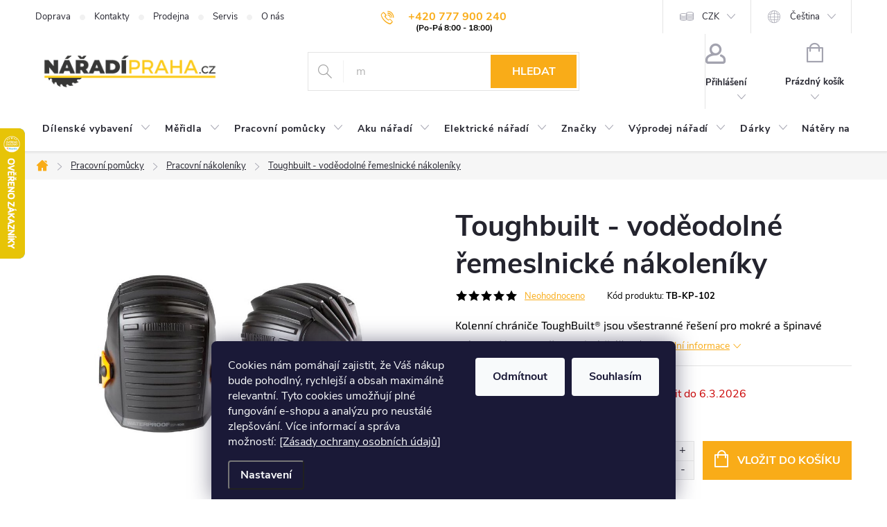

--- FILE ---
content_type: text/html; charset=utf-8
request_url: https://www.naradi-praha.cz/toughbuilt-vodeodolne--remeslnicke-nakoleniky/
body_size: 54108
content:
<!doctype html><html lang="cs" dir="ltr" class="header-background-light external-fonts-loaded"><head><meta charset="utf-8" /><meta name="viewport" content="width=device-width,initial-scale=1" /><title>Voděodolné univerzální kolenní chrániče | Toughbuilt</title><link rel="preconnect" href="https://cdn.myshoptet.com" /><link rel="dns-prefetch" href="https://cdn.myshoptet.com" /><link rel="preload" href="/cms/libs/jquery/jquery-1.11.3.min.js" as="script" /><link href="/cms/templates/frontend_templates/shared/css/font-face/source-sans-3.css" rel="stylesheet"><link href="/cms/templates/frontend_templates/shared/css/font-face/exo-2.css" rel="stylesheet"><script>
dataLayer = [];
dataLayer.push({'shoptet' : {
    "pageId": 2543,
    "pageType": "productDetail",
    "currency": "CZK",
    "currencyInfo": {
        "decimalSeparator": ",",
        "exchangeRate": 1,
        "priceDecimalPlaces": 0,
        "symbol": "K\u010d",
        "symbolLeft": 0,
        "thousandSeparator": " "
    },
    "language": "cs",
    "projectId": 356590,
    "product": {
        "id": 18569,
        "guid": "8ba552e8-fe4c-11e8-a065-0cc47a6c92bc",
        "hasVariants": false,
        "codes": [
            {
                "code": "TB-KP-102"
            }
        ],
        "code": "TB-KP-102",
        "name": "Toughbuilt - vod\u011bodoln\u00e9  \u0159emeslnick\u00e9 n\u00e1kolen\u00edky",
        "appendix": "",
        "weight": 1.2,
        "manufacturer": "Toughbuilt",
        "manufacturerGuid": "1EF53336D5DE6F3C819CDA0BA3DED3EE",
        "currentCategory": "Ochrann\u00e9 a pracovn\u00ed pom\u016fcky | Pracovn\u00ed n\u00e1kolen\u00edky",
        "currentCategoryGuid": "ade2f799-7b27-11e9-a065-0cc47a6c92bc",
        "defaultCategory": "Ochrann\u00e9 a pracovn\u00ed pom\u016fcky | Pracovn\u00ed n\u00e1kolen\u00edky",
        "defaultCategoryGuid": "ade2f799-7b27-11e9-a065-0cc47a6c92bc",
        "currency": "CZK",
        "priceWithVat": 799
    },
    "stocks": [
        {
            "id": 1,
            "title": "Prodejna",
            "isDeliveryPoint": 1,
            "visibleOnEshop": 1
        },
        {
            "id": "ext",
            "title": "Sklad",
            "isDeliveryPoint": 0,
            "visibleOnEshop": 1
        }
    ],
    "cartInfo": {
        "id": null,
        "freeShipping": false,
        "freeShippingFrom": 0,
        "leftToFreeGift": {
            "formattedPrice": "0 K\u010d",
            "priceLeft": 0
        },
        "freeGift": false,
        "leftToFreeShipping": {
            "priceLeft": 0,
            "dependOnRegion": 0,
            "formattedPrice": "0 K\u010d"
        },
        "discountCoupon": [],
        "getNoBillingShippingPrice": {
            "withoutVat": 0,
            "vat": 0,
            "withVat": 0
        },
        "cartItems": [],
        "taxMode": "ORDINARY"
    },
    "cart": [],
    "customer": {
        "priceRatio": 1,
        "priceListId": 1,
        "groupId": null,
        "registered": false,
        "mainAccount": false
    }
}});
dataLayer.push({'cookie_consent' : {
    "marketing": "denied",
    "analytics": "denied"
}});
document.addEventListener('DOMContentLoaded', function() {
    shoptet.consent.onAccept(function(agreements) {
        if (agreements.length == 0) {
            return;
        }
        dataLayer.push({
            'cookie_consent' : {
                'marketing' : (agreements.includes(shoptet.config.cookiesConsentOptPersonalisation)
                    ? 'granted' : 'denied'),
                'analytics': (agreements.includes(shoptet.config.cookiesConsentOptAnalytics)
                    ? 'granted' : 'denied')
            },
            'event': 'cookie_consent'
        });
    });
});
</script>

<!-- Google Tag Manager -->
<script>(function(w,d,s,l,i){w[l]=w[l]||[];w[l].push({'gtm.start':
new Date().getTime(),event:'gtm.js'});var f=d.getElementsByTagName(s)[0],
j=d.createElement(s),dl=l!='dataLayer'?'&l='+l:'';j.async=true;j.src=
'https://www.googletagmanager.com/gtm.js?id='+i+dl;f.parentNode.insertBefore(j,f);
})(window,document,'script','dataLayer','GTM-5X6WV6M');</script>
<!-- End Google Tag Manager -->

<meta property="og:type" content="website"><meta property="og:site_name" content="naradi-praha.cz"><meta property="og:url" content="https://www.naradi-praha.cz/toughbuilt-vodeodolne--remeslnicke-nakoleniky/"><meta property="og:title" content="Voděodolné univerzální kolenní chrániče | Toughbuilt"><meta name="author" content="Nářadí - Praha"><meta name="web_author" content="Shoptet.cz"><meta name="dcterms.rightsHolder" content="www.naradi-praha.cz"><meta name="robots" content="index,follow"><meta property="og:image" content="https://www.naradi-praha.cz/user/shop/big/18569_tb-kp-102-3000x3000--2.jpg?692ee163"><meta property="og:description" content="Kolenní chrániče ToughBuilt® jsou všestranné řešení pro mokré a špinavé práce, od betonu až po zahrádkářství."><meta name="description" content="Kolenní chrániče ToughBuilt® jsou všestranné řešení pro mokré a špinavé práce, od betonu až po zahrádkářství."><meta name="google-site-verification" content="J8vkEXMclFL4gQfP5azkS6yrrsXy0cRnMOEeeuQ_rzc"><meta property="product:price:amount" content="799"><meta property="product:price:currency" content="CZK"><style>:root {--color-primary: #f9ac18;--color-primary-h: 39;--color-primary-s: 95%;--color-primary-l: 54%;--color-primary-hover: #cd9934;--color-primary-hover-h: 40;--color-primary-hover-s: 60%;--color-primary-hover-l: 50%;--color-secondary: #f9ac18;--color-secondary-h: 39;--color-secondary-s: 95%;--color-secondary-l: 54%;--color-secondary-hover: #cd9934;--color-secondary-hover-h: 40;--color-secondary-hover-s: 60%;--color-secondary-hover-l: 50%;--color-tertiary: #95a5a6;--color-tertiary-h: 184;--color-tertiary-s: 9%;--color-tertiary-l: 62%;--color-tertiary-hover: #7f8c8d;--color-tertiary-hover-h: 184;--color-tertiary-hover-s: 6%;--color-tertiary-hover-l: 53%;--color-header-background: #ffffff;--template-font: "Source Sans 3";--template-headings-font: "Exo 2";--header-background-url: url("[data-uri]");--cookies-notice-background: #1A1937;--cookies-notice-color: #F8FAFB;--cookies-notice-button-hover: #f5f5f5;--cookies-notice-link-hover: #27263f;--templates-update-management-preview-mode-content: "Náhled aktualizací šablony je aktivní pro váš prohlížeč."}</style>
    <script>var shoptet = shoptet || {};</script>
    <script src="/shop/dist/main-3g-header.js.05f199e7fd2450312de2.js"></script>
<!-- User include --><!-- service 776(417) html code header -->
<link type="text/css" rel="stylesheet" media="all"  href="https://cdn.myshoptet.com/usr/paxio.myshoptet.com/user/documents/blank/style.css?v1602546"/>
<link href="https://cdn.myshoptet.com/prj/dist/master/shop/dist/font-shoptet-11.css.62c94c7785ff2cea73b2.css" rel="stylesheet">
<link href="https://cdn.myshoptet.com/usr/paxio.myshoptet.com/user/documents/blank/ikony.css?v9" rel="stylesheet">
<link type="text/css" rel="stylesheet" media="screen"  href="https://cdn.myshoptet.com/usr/paxio.myshoptet.com/user/documents/blank/preklady.css?v27" />
<link rel="stylesheet" href="https://cdn.myshoptet.com/usr/paxio.myshoptet.com/user/documents/blank/Slider/slick.css" />
<link rel="stylesheet" href="https://cdn.myshoptet.com/usr/paxio.myshoptet.com/user/documents/blank/Slider/slick-theme.css?v4" />
<link rel="stylesheet" href="https://cdn.myshoptet.com/usr/paxio.myshoptet.com/user/documents/blank/Slider/slick-classic.css?v3" />

<!-- api 498(150) html code header -->
<script async src="https://scripts.luigisbox.tech/LBX-174494.js"></script><meta name="luigisbox-tracker-id" content="152777-174494,cs"/><meta name="luigisbox-tracker-id" content="152777-722872,en"/><script type="text/javascript">const isPlpEnabled = sessionStorage.getItem('lbPlpEnabled') === 'true';if (isPlpEnabled) {const style = document.createElement("style");style.type = "text/css";style.id = "lb-plp-style";style.textContent = `body.type-category #content-wrapper,body.type-search #content-wrapper,body.type-category #content,body.type-search #content,body.type-category #content-in,body.type-search #content-in,body.type-category #main-in,body.type-search #main-in {min-height: 100vh;}body.type-category #content-wrapper > *,body.type-search #content-wrapper > *,body.type-category #content > *,body.type-search #content > *,body.type-category #content-in > *,body.type-search #content-in > *,body.type-category #main-in > *,body.type-search #main-in > * {display: none;}`;document.head.appendChild(style);}</script>
<!-- service 619(267) html code header -->
<link href="https://cdn.myshoptet.com/usr/fvstudio.myshoptet.com/user/documents/addons/cartupsell.min.css?24.11.1" rel="stylesheet">
<!-- service 1228(847) html code header -->
<link 
rel="stylesheet" 
href="https://cdn.myshoptet.com/usr/dmartini.myshoptet.com/user/documents/upload/dmartini/shop_rating/shop_rating.min.css?140"
data-author="Dominik Martini" 
data-author-web="dmartini.cz">
<!-- service 1472(1086) html code header -->
<link rel="stylesheet" href="https://cdn.myshoptet.com/usr/apollo.jakubtursky.sk/user/documents/assets/sipky/main.css?v=19">
<!-- service 1603(1193) html code header -->
<style>
.mobile .p-thumbnail:not(.highlighted):hover::before {
    opacity: 0 !important;
}
</style>
<!-- service 1673(1258) html code header -->
<link 
rel="stylesheet" 
href="https://cdn.myshoptet.com/usr/dmartini.myshoptet.com/user/documents/upload/dmartini/product_rating/product_rating.min.css?90"
data-author="Dominik Martini" 
data-author-web="dmartini.cz">
<!-- service 1714(1298) html code header -->
<link 
rel="stylesheet" 
href="https://cdn.myshoptet.com/usr/dmartini.myshoptet.com/user/documents/upload/dmartini/blog_products/blog_products.min.css?160"
data-author="Dominik Martini" 
data-author-web="dmartini.cz">
<!-- service 654(301) html code header -->
<!-- Prefetch Pobo Page Builder CDN  -->
<link rel="dns-prefetch" href="https://image.pobo.cz">
<link href="https://cdnjs.cloudflare.com/ajax/libs/lightgallery/2.7.2/css/lightgallery.min.css" rel="stylesheet">
<link href="https://cdnjs.cloudflare.com/ajax/libs/lightgallery/2.7.2/css/lg-thumbnail.min.css" rel="stylesheet">


<!-- © Pobo Page Builder  -->
<script>
 	  window.addEventListener("DOMContentLoaded", function () {
		  var po = document.createElement("script");
		  po.type = "text/javascript";
		  po.async = true;
		  po.dataset.url = "https://www.pobo.cz";
			po.dataset.cdn = "https://image.pobo.space";
      po.dataset.tier = "standard";
      po.fetchpriority = "high";
      po.dataset.key = btoa(window.location.host);
		  po.id = "pobo-asset-url";
      po.platform = "shoptet";
      po.synergy = false;
		  po.src = "https://image.pobo.space/assets/editor.js?v=13";

		  var s = document.getElementsByTagName("script")[0];
		  s.parentNode.insertBefore(po, s);
	  });
</script>





<!-- service 708(354) html code header -->
<link href="https://cdn.myshoptet.com/usr/302565.myshoptet.com/user/documents/assets/gifts/fv-studio-app-gifts.css?25.4.29" rel="stylesheet">
<link href="https://cdn.myshoptet.com/usr/302565.myshoptet.com/user/documents/assets/gifts/fv-studio-app-gifts.Classic.css?25.4.29" rel="stylesheet">

<style>
.ordering-process.id--9 [id~=free-gift-wrapper] ul li:hover,
.ordering-process.id--9 [class~=free-gifts-wrapper] ul li:hover,
.content-window.cart-window [class~=free-gifts-wrapper] ul li:hover {
    border-color: #f9ac18;
}

.ordering-process.id--9 [id~=free-gift-wrapper] ul li:not(.hidden-colorbox-visible),
.ordering-process.id--9 [class~=free-gifts-wrapper] ul li.active,
.content-window.cart-window [class~=free-gifts-wrapper] ul li.active {
    border-color: #f9ac18;
    border-width: 2px;
}

.fvstudio-delivery-info-single-gift {
border-color: #f9ac18;
}

</style>
<!-- service 1108(732) html code header -->
<style>
.faq-item label::before{display: none !important;}
.faq-item label + div{display: none;}
.faq-item input:checked + label + div{display: block;padding: 0 20px;}
.faq-item{border: 1px solid #dadada;margin-bottom: 12px;}
.faq-item label{margin: 0 !important;cursor: pointer;padding: 16px 52px 16px 20px !important;width: 100%;color: #222 !important;background-color: #fff;font-size: 20px;position: relative !important;display: inline-block;}
.faq-item:hover{box-shadow: 0 0 10px rgba(0,0,0,0.1);}
.faq-item label::after{content: "\e911" !important;font-family: shoptet !important;right: 20px;position: absolute !important;line-height: 1 !important;font-size: 14px !important;top: 50% !important;margin-top: -8px;-webkit-transform: rotate(180deg) !important;transform: rotate(180deg) !important;background: none !important;color: #222 !important;left: auto !important;}
.faq-item input:checked + label::after{-webkit-transform: rotate(0deg) !important;transform: rotate(0deg) !important;}
.faq-item:not(.not-last){margin-bottom: 12px;}
.faq-item input{display: none;}

body.template-04 .faq-item label::after {content: "\e620" !important;}
</style>
<!-- service 1908(1473) html code header -->
<script type="text/javascript">
    var eshop = {
        'host': 'www.naradi-praha.cz',
        'projectId': 356590,
        'template': 'Classic',
        'lang': 'cs',
    };
</script>

<link href="https://cdn.myshoptet.com/usr/honzabartos.myshoptet.com/user/documents/style.css?v=292" rel="stylesheet"/>
<script src="https://cdn.myshoptet.com/usr/honzabartos.myshoptet.com/user/documents/script.js?v=298" type="text/javascript"></script>

<style>
.up-callout {
    background-color: rgba(33, 150, 243, 0.1); /* Soft info blue with transparency */
    border: 1px solid rgba(33, 150, 243, 0.3); /* Subtle blue border */
    border-radius: 8px; /* Rounded corners */
    padding: 15px 20px; /* Comfortable padding */
    box-shadow: 0 2px 5px rgba(0, 0, 0, 0.1); /* Subtle shadow for depth */
    max-width: 600px; /* Optional: Limits width for readability */
    margin: 20px auto; /* Centers the box with some spacing */
}

.up-callout p {
    margin: 0; /* Removes default paragraph margin */
    color: #333; /* Dark text for contrast */
    font-size: 16px; /* Readable font size */
    line-height: 1.5; /* Improves readability */
}
</style>
<!-- project html code header -->
<link rel="stylesheet" href="/user/documents/upload/DMupravy/naradi-praha.min.css?130">
<link rel="icon" type="image/png" href="/user/documents/favicon-96x96.png" sizes="96x96" />
<link rel="icon" type="image/svg+xml" href="/user/documents/favicon.ico" />
<link rel="apple-touch-icon" sizes="180x180" href="/user/documents/apple-touch-icon.png" />
<link rel="manifest" href="/user/documents/site.webmanifest" />

<!-- Custom CSS, JS - start DB -->
<style>
}
html
{
scroll-behavior: smooth;
}

:root {
--color-detail-product-arrows-BG: #f9ac18;
--color-detail-product-arrows-BG-hover: #cd9934;
--color-detail-product-arrows-icon: #ffffff;
--color-detail-product-arrows-icon-hover: #ffffff;
--detail-product-arrows-border-radius: 0%;
}
</s

hr {
height: 1px;
border: 0;
background-color: #CCC;
}

#personalCollectionPoint-9 {
display: none;
}

.branch-wrap .line {
display: none;
}
.in-kontakty .sidebar-left {
  display: none;
}
.in-kontakty .content-inner {
    max-width: 100%;
    width: 100%;
}

.in-kontakty .kontakt {
    flex-wrap: wrap;
}

.footer {
	margin: 0 !important;
}
.pdfForms {
	display: flex;
  align-items: center;
}

.pdfForms img {
	margin-left: 10px;
}

.type-detail #productsAlternative, .type-detail .podobne-odkaz {
	display: none;
}

.in-znacky .filter-section-manufacturer {
	display: none;
}

.breadcrumbs-wrapper:has(a[href="/znacky/"]) + .content-wrapper .filter-section-manufacturer {
	display: none;
}

.blog-outer {
order: 3;
}

@media screen and (max-width: 991px) {
  .in-kontakty .kontakt .col-md-8 {
    order: 2;
    padding: 0;
  }

  .in-kontakty .kontakt .col-md-4 {
    order: 1;
    padding: 0;
  }
}
</style>


<!-- STYLY k hodnocení obchodu - https://dmartini.cz/upravy/hodnoceni-obchodu -->
<style data-addon="Hodnocení obchodu+" data-author="Dominik Martini">
#hodnoceniobchodu  .vote-wrap:not(.admin-response .vote-wrap),
.id--51 #content .vote-wrap:not(.admin-response .vote-wrap),
.template-14.id--51 .rate-wrapper:not(.admin-response .vote-wrap) {
background-color: #f6f6f6 !important;
border-color: #E4E4E4 !important;
border-width: 1px !important;
border-style: solid !important;
border-radius: 0px !important;
}

#hodnoceniobchodu .shop-stat-all a {
background-color: #f9ac18 !important;
color: #ffffff !important;
border-color: #f9ac18 !important;
border-radius: 0px !important;
}

#hodnoceniobchodu .shop-stat-all a:hover {
background-color: #cd9934 !important;
color: #ffffff !important;
border-color: #cd9934 !important;
}
</style>


<!-- Custom CSS, JS - start -->
<link rel="stylesheet" href="/user/documents/style.css?v=161">
<!-- Custom CSS, JS - konec -->

<!-- App store -->
<meta name="apple-itunes-app" content="app-id=1092049096" />

<!-- Play Store -->
<meta name="google-play-app" content="app-id=com.appsisto.naradipraha" />

<!-- Facebook domain verification -->
<meta name="facebook-domain-verification" content="cepkcz7u3li22uxiwpmoztw6l4haox" />

<!-- Seznam verification -->
<meta name="seznam-wmt" content="3wZ5wGwD3ASn4dPZ16ko3okREkr9Ke9d" />
<meta name="p:domain_verify" content="46b455f347bf81e6f7779e9db4520cb8"/>

<!-- Pobo Page Builder: Activate generic template -->
<script>
	window.enableForceGeneric = true;
</script>

<script>
	document.addEventListener("DOMContentLoaded", function() {
    var elements = document.querySelectorAll('.product-stock-amount');
    elements.forEach(function(element) {
        if (element.innerHTML.includes('&gt;')) {
            element.innerHTML = element.innerHTML.replace('&gt;', 'více jak ');
        }
    });
	});
</script>
<!-- /User include --><link rel="canonical" href="https://www.naradi-praha.cz/toughbuilt-vodeodolne--remeslnicke-nakoleniky/" /><link rel="alternate" hreflang="cs" href="https://www.naradi-praha.cz/toughbuilt-vodeodolne--remeslnicke-nakoleniky/" /><link rel="alternate" hreflang="en" href="https://www.naradi-praha.cz/en/toughbuilt-vodeodolne--remeslnicke-nakoleniky/" /><link rel="alternate" hreflang="x-default" href="https://www.naradi-praha.cz/toughbuilt-vodeodolne--remeslnicke-nakoleniky/" />    <script>
        var _hwq = _hwq || [];
        _hwq.push(['setKey', 'ACDF35EA0F72F89D55896D76C20DE4E3']);
        _hwq.push(['setTopPos', '120']);
        _hwq.push(['showWidget', '21']);
        (function() {
            var ho = document.createElement('script');
            ho.src = 'https://cz.im9.cz/direct/i/gjs.php?n=wdgt&sak=ACDF35EA0F72F89D55896D76C20DE4E3';
            var s = document.getElementsByTagName('script')[0]; s.parentNode.insertBefore(ho, s);
        })();
    </script>
    <!-- Global site tag (gtag.js) - Google Analytics -->
    <script async src="https://www.googletagmanager.com/gtag/js?id=G-0J5J4X6V70"></script>
    <script>
        
        window.dataLayer = window.dataLayer || [];
        function gtag(){dataLayer.push(arguments);}
        

                    console.debug('default consent data');

            gtag('consent', 'default', {"ad_storage":"denied","analytics_storage":"denied","ad_user_data":"denied","ad_personalization":"denied","wait_for_update":500});
            dataLayer.push({
                'event': 'default_consent'
            });
        
        gtag('js', new Date());

        
                gtag('config', 'G-0J5J4X6V70', {"groups":"GA4","send_page_view":false,"content_group":"productDetail","currency":"CZK","page_language":"cs"});
        
                gtag('config', 'AW-954355847', {"allow_enhanced_conversions":true});
        
        
        
        
        
                    gtag('event', 'page_view', {"send_to":"GA4","page_language":"cs","content_group":"productDetail","currency":"CZK"});
        
                gtag('set', 'currency', 'CZK');

        gtag('event', 'view_item', {
            "send_to": "UA",
            "items": [
                {
                    "id": "TB-KP-102",
                    "name": "Toughbuilt - vod\u011bodoln\u00e9  \u0159emeslnick\u00e9 n\u00e1kolen\u00edky",
                    "category": "Ochrann\u00e9 a pracovn\u00ed pom\u016fcky \/ Pracovn\u00ed n\u00e1kolen\u00edky",
                                        "brand": "Toughbuilt",
                                                            "price": 660
                }
            ]
        });
        
        
        
        
        
                    gtag('event', 'view_item', {"send_to":"GA4","page_language":"cs","content_group":"productDetail","value":660,"currency":"CZK","items":[{"item_id":"TB-KP-102","item_name":"Toughbuilt - vod\u011bodoln\u00e9  \u0159emeslnick\u00e9 n\u00e1kolen\u00edky","item_brand":"Toughbuilt","item_category":"Ochrann\u00e9 a pracovn\u00ed pom\u016fcky","item_category2":"Pracovn\u00ed n\u00e1kolen\u00edky","price":660,"quantity":1,"index":0}]});
        
        
        
        
        
        
        
        document.addEventListener('DOMContentLoaded', function() {
            if (typeof shoptet.tracking !== 'undefined') {
                for (var id in shoptet.tracking.bannersList) {
                    gtag('event', 'view_promotion', {
                        "send_to": "UA",
                        "promotions": [
                            {
                                "id": shoptet.tracking.bannersList[id].id,
                                "name": shoptet.tracking.bannersList[id].name,
                                "position": shoptet.tracking.bannersList[id].position
                            }
                        ]
                    });
                }
            }

            shoptet.consent.onAccept(function(agreements) {
                if (agreements.length !== 0) {
                    console.debug('gtag consent accept');
                    var gtagConsentPayload =  {
                        'ad_storage': agreements.includes(shoptet.config.cookiesConsentOptPersonalisation)
                            ? 'granted' : 'denied',
                        'analytics_storage': agreements.includes(shoptet.config.cookiesConsentOptAnalytics)
                            ? 'granted' : 'denied',
                                                                                                'ad_user_data': agreements.includes(shoptet.config.cookiesConsentOptPersonalisation)
                            ? 'granted' : 'denied',
                        'ad_personalization': agreements.includes(shoptet.config.cookiesConsentOptPersonalisation)
                            ? 'granted' : 'denied',
                        };
                    console.debug('update consent data', gtagConsentPayload);
                    gtag('consent', 'update', gtagConsentPayload);
                    dataLayer.push(
                        { 'event': 'update_consent' }
                    );
                }
            });
        });
    </script>
<script>
    (function(t, r, a, c, k, i, n, g) { t['ROIDataObject'] = k;
    t[k]=t[k]||function(){ (t[k].q=t[k].q||[]).push(arguments) },t[k].c=i;n=r.createElement(a),
    g=r.getElementsByTagName(a)[0];n.async=1;n.src=c;g.parentNode.insertBefore(n,g)
    })(window, document, 'script', '//www.heureka.cz/ocm/sdk.js?source=shoptet&version=2&page=product_detail', 'heureka', 'cz');

    heureka('set_user_consent', 0);
</script>
</head><body class="desktop id-2543 in-nakoleniky-pro-remeslniky template-11 type-product type-detail one-column-body columns-3 blank-mode blank-mode-css ums_forms_redesign--off ums_a11y_category_page--on ums_discussion_rating_forms--off ums_flags_display_unification--on ums_a11y_login--on mobile-header-version-0">
        <div id="fb-root"></div>
        <script>
            window.fbAsyncInit = function() {
                FB.init({
//                    appId            : 'your-app-id',
                    autoLogAppEvents : true,
                    xfbml            : true,
                    version          : 'v19.0'
                });
            };
        </script>
        <script async defer crossorigin="anonymous" src="https://connect.facebook.net/cs_CZ/sdk.js"></script>
<!-- Google Tag Manager (noscript) -->
<noscript><iframe src="https://www.googletagmanager.com/ns.html?id=GTM-5X6WV6M"
height="0" width="0" style="display:none;visibility:hidden"></iframe></noscript>
<!-- End Google Tag Manager (noscript) -->

    <div class="siteCookies siteCookies--bottom siteCookies--dark js-siteCookies" role="dialog" data-testid="cookiesPopup" data-nosnippet>
        <div class="siteCookies__form">
            <div class="siteCookies__content">
                <div class="siteCookies__text">
                    Cookies nám pomáhají zajistit, že Váš nákup bude pohodlný, rychlejší a obsah maximálně relevantní. Tyto cookies umožňují plné fungování e-shopu a analýzu pro neustálé zlepšování. Více informací a správa možností: <a href="/souhlas-s-poskytnutim-osobnich-udaju/">[Zásady ochrany osobních údajů]</a>
                </div>
                <p class="siteCookies__links">
                    <button class="siteCookies__link js-cookies-settings" aria-label="Nastavení cookies" data-testid="cookiesSettings">Nastavení</button>
                </p>
            </div>
            <div class="siteCookies__buttonWrap">
                                    <button class="siteCookies__button js-cookiesConsentSubmit" value="reject" aria-label="Odmítnout cookies" data-testid="buttonCookiesReject">Odmítnout</button>
                                <button class="siteCookies__button js-cookiesConsentSubmit" value="all" aria-label="Přijmout cookies" data-testid="buttonCookiesAccept">Souhlasím</button>
            </div>
        </div>
        <script>
            document.addEventListener("DOMContentLoaded", () => {
                const siteCookies = document.querySelector('.js-siteCookies');
                document.addEventListener("scroll", shoptet.common.throttle(() => {
                    const st = document.documentElement.scrollTop;
                    if (st > 1) {
                        siteCookies.classList.add('siteCookies--scrolled');
                    } else {
                        siteCookies.classList.remove('siteCookies--scrolled');
                    }
                }, 100));
            });
        </script>
    </div>
<a href="#content" class="skip-link sr-only">Přejít na obsah</a><div class="overall-wrapper"><div class="user-action"><div class="container">
    <div class="user-action-in">
                    <div id="login" class="user-action-login popup-widget login-widget" role="dialog" aria-labelledby="loginHeading">
        <div class="popup-widget-inner">
                            <h2 id="loginHeading">Přihlášení k vašemu účtu</h2><div id="customerLogin"><form action="/action/Customer/Login/" method="post" id="formLoginIncluded" class="csrf-enabled formLogin" data-testid="formLogin"><input type="hidden" name="referer" value="" /><div class="form-group"><div class="input-wrapper email js-validated-element-wrapper no-label"><input type="email" name="email" class="form-control" autofocus placeholder="E-mailová adresa (např. jan@novak.cz)" data-testid="inputEmail" autocomplete="email" required /></div></div><div class="form-group"><div class="input-wrapper password js-validated-element-wrapper no-label"><input type="password" name="password" class="form-control" placeholder="Heslo" data-testid="inputPassword" autocomplete="current-password" required /><span class="no-display">Nemůžete vyplnit toto pole</span><input type="text" name="surname" value="" class="no-display" /></div></div><div class="form-group"><div class="login-wrapper"><button type="submit" class="btn btn-secondary btn-text btn-login" data-testid="buttonSubmit">Přihlásit se</button><div class="password-helper"><a href="/registrace/" data-testid="signup" rel="nofollow">Nová registrace</a><a href="/klient/zapomenute-heslo/" rel="nofollow">Zapomenuté heslo</a></div></div></div><div class="social-login-buttons"><div class="social-login-buttons-divider"><span>nebo</span></div><div class="form-group"><a href="/action/Social/login/?provider=Seznam" class="login-btn seznam" rel="nofollow"><span class="login-seznam-icon"></span><strong>Přihlásit se přes Seznam</strong></a></div></div></form>
</div>                    </div>
    </div>

                            <div id="cart-widget" class="user-action-cart popup-widget cart-widget loader-wrapper" data-testid="popupCartWidget" role="dialog" aria-hidden="true">
    <div class="popup-widget-inner cart-widget-inner place-cart-here">
        <div class="loader-overlay">
            <div class="loader"></div>
        </div>
    </div>

    <div class="cart-widget-button">
        <a href="/kosik/" class="btn btn-conversion" id="continue-order-button" rel="nofollow" data-testid="buttonNextStep">Pokračovat do košíku</a>
    </div>
</div>
            </div>
</div>
</div><div class="top-navigation-bar" data-testid="topNavigationBar">

    <div class="container">

        <div class="top-navigation-contacts">
            <strong>Zákaznická podpora:</strong><a href="tel:+420777900240" class="project-phone" aria-label="Zavolat na +420777900240" data-testid="contactboxPhone"><span>+420 777 900 240</span></a><a href="/cdn-cgi/l/email-protection#167f7870795678776477727f6664777e7738756c" class="project-email" data-testid="contactboxEmail"><span><span class="__cf_email__" data-cfemail="dcb5b2bab39cb2bdaebdb8b5acaebdb4bdf2bfa6">[email&#160;protected]</span></span></a>        </div>

                            <div class="top-navigation-menu">
                <div class="top-navigation-menu-trigger"></div>
                <ul class="top-navigation-bar-menu">
                                            <li class="top-navigation-menu-item-3535">
                            <a href="/doprava-a-platba/">Doprava</a>
                        </li>
                                            <li class="top-navigation-menu-item-29">
                            <a href="/kontakty/">Kontakty</a>
                        </li>
                                            <li class="top-navigation-menu-item-2938">
                            <a href="/prodejna/">Prodejna</a>
                        </li>
                                            <li class="top-navigation-menu-item-3610">
                            <a href="/servis/">Servis</a>
                        </li>
                                            <li class="top-navigation-menu-item-3568">
                            <a href="/o-nas/">O nás</a>
                        </li>
                                    </ul>
                <ul class="top-navigation-bar-menu-helper"></ul>
            </div>
        
        <div class="top-navigation-tools top-navigation-tools--language">
            <div class="responsive-tools">
                <a href="#" class="toggle-window" data-target="search" aria-label="Hledat" data-testid="linkSearchIcon"></a>
                                                            <a href="#" class="toggle-window" data-target="login"></a>
                                                    <a href="#" class="toggle-window" data-target="navigation" aria-label="Menu" data-testid="hamburgerMenu"></a>
            </div>
                <div class="languagesMenu">
        <button id="topNavigationDropdown" class="languagesMenu__flags" type="button" data-toggle="dropdown" aria-haspopup="true" aria-expanded="false">
            <svg aria-hidden="true" style="position: absolute; width: 0; height: 0; overflow: hidden;" version="1.1" xmlns="http://www.w3.org/2000/svg" xmlns:xlink="http://www.w3.org/1999/xlink"><defs><symbol id="shp-flag-CZ" viewBox="0 0 32 32"><title>CZ</title><path fill="#0052b4" style="fill: var(--color20, #0052b4)" d="M0 5.334h32v21.333h-32v-21.333z"></path><path fill="#d80027" style="fill: var(--color19, #d80027)" d="M32 16v10.666h-32l13.449-10.666z"></path><path fill="#f0f0f0" style="fill: var(--color21, #f0f0f0)" d="M32 5.334v10.666h-18.551l-13.449-10.666z"></path></symbol><symbol id="shp-flag-GB" viewBox="0 0 32 32"><title>GB</title><path fill="#f0f0f0" style="fill: var(--color21, #f0f0f0)" d="M0 5.333h32v21.334h-32v-21.334z"></path><path fill="#d80027" style="fill: var(--color19, #d80027)" d="M18 5.333h-4v8.667h-14v4h14v8.667h4v-8.667h14v-4h-14z"></path><path fill="#0052b4" style="fill: var(--color20, #0052b4)" d="M24.612 19.71l7.388 4.105v-4.105z"></path><path fill="#0052b4" style="fill: var(--color20, #0052b4)" d="M19.478 19.71l12.522 6.957v-1.967l-8.981-4.989z"></path><path fill="#0052b4" style="fill: var(--color20, #0052b4)" d="M28.665 26.666l-9.186-5.104v5.104z"></path><path fill="#f0f0f0" style="fill: var(--color21, #f0f0f0)" d="M19.478 19.71l12.522 6.957v-1.967l-8.981-4.989z"></path><path fill="#d80027" style="fill: var(--color19, #d80027)" d="M19.478 19.71l12.522 6.957v-1.967l-8.981-4.989z"></path><path fill="#0052b4" style="fill: var(--color20, #0052b4)" d="M5.646 19.71l-5.646 3.137v-3.137z"></path><path fill="#0052b4" style="fill: var(--color20, #0052b4)" d="M12.522 20.594v6.072h-10.929z"></path><path fill="#d80027" style="fill: var(--color19, #d80027)" d="M8.981 19.71l-8.981 4.989v1.967l12.522-6.957z"></path><path fill="#0052b4" style="fill: var(--color20, #0052b4)" d="M7.388 12.29l-7.388-4.105v4.105z"></path><path fill="#0052b4" style="fill: var(--color20, #0052b4)" d="M12.522 12.29l-12.522-6.957v1.967l8.981 4.989z"></path><path fill="#0052b4" style="fill: var(--color20, #0052b4)" d="M3.335 5.333l9.186 5.104v-5.104z"></path><path fill="#f0f0f0" style="fill: var(--color21, #f0f0f0)" d="M12.522 12.29l-12.522-6.957v1.967l8.981 4.989z"></path><path fill="#d80027" style="fill: var(--color19, #d80027)" d="M12.522 12.29l-12.522-6.957v1.967l8.981 4.989z"></path><path fill="#0052b4" style="fill: var(--color20, #0052b4)" d="M26.354 12.29l5.646-3.137v3.137z"></path><path fill="#0052b4" style="fill: var(--color20, #0052b4)" d="M19.478 11.405v-6.072h10.929z"></path><path fill="#d80027" style="fill: var(--color19, #d80027)" d="M23.019 12.29l8.981-4.989v-1.967l-12.522 6.957z"></path></symbol></defs></svg>
            <svg class="shp-flag shp-flag-CZ">
                <use xlink:href="#shp-flag-CZ"></use>
            </svg>
            <span class="caret"></span>
        </button>
        <div class="languagesMenu__content" aria-labelledby="topNavigationDropdown">
                            <div class="languagesMenu__box toggle-window js-languagesMenu__box" data-hover="true" data-target="currency">
                    <div class="languagesMenu__header languagesMenu__header--name">Měna</div>
                    <div class="languagesMenu__header languagesMenu__header--actual" data-toggle="dropdown">CZK<span class="caret"></span></div>
                    <ul class="languagesMenu__list languagesMenu__list--currency">
                                                    <li class="languagesMenu__list__item">
                                <a href="/action/Currency/changeCurrency/?currencyCode=CZK" rel="nofollow" class="languagesMenu__list__link languagesMenu__list__link--currency">CZK</a>
                            </li>
                                                    <li class="languagesMenu__list__item">
                                <a href="/action/Currency/changeCurrency/?currencyCode=EUR" rel="nofollow" class="languagesMenu__list__link languagesMenu__list__link--currency">EUR</a>
                            </li>
                                            </ul>
                </div>
                                        <div class="languagesMenu__box toggle-window js-languagesMenu__box" data-hover="true" data-target="language">
                    <div class="languagesMenu__header languagesMenu__header--name">Jazyk</div>
                    <div class="languagesMenu__header languagesMenu__header--actual" data-toggle="dropdown">
                                                                                    
                                    Čeština
                                
                                                                                                                                <span class="caret"></span>
                    </div>
                    <ul class="languagesMenu__list languagesMenu__list--language">
                                                    <li>
                                <a href="/action/Language/changeLanguage/?language=cs" rel="nofollow" class="languagesMenu__list__link">
                                    <svg class="shp-flag shp-flag-CZ">
                                        <use xlink:href="#shp-flag-CZ"></use>
                                    </svg>
                                    <span class="languagesMenu__list__name languagesMenu__list__name--actual">Čeština</span>
                                </a>
                            </li>
                                                    <li>
                                <a href="/action/Language/changeLanguage/?language=en" rel="nofollow" class="languagesMenu__list__link">
                                    <svg class="shp-flag shp-flag-GB">
                                        <use xlink:href="#shp-flag-GB"></use>
                                    </svg>
                                    <span class="languagesMenu__list__name">English</span>
                                </a>
                            </li>
                                            </ul>
                </div>
                    </div>
    </div>
            <button class="top-nav-button top-nav-button-login toggle-window" type="button" data-target="login" aria-haspopup="dialog" aria-controls="login" aria-expanded="false" data-testid="signin"><span>Přihlášení</span></button>        </div>

    </div>

</div>
<header id="header"><div class="container navigation-wrapper">
    <div class="header-top">
        <div class="site-name-wrapper">
            <div class="site-name"><a href="/" data-testid="linkWebsiteLogo"><img src="/user/logos/01_naradi-praha_zakladni-1.png" alt="Nářadí - Praha" fetchpriority="low" /></a></div>        </div>
        <div class="search" itemscope itemtype="https://schema.org/WebSite">
            <meta itemprop="headline" content="Pracovní nákoleníky"/><meta itemprop="url" content="https://www.naradi-praha.cz"/><meta itemprop="text" content="Kolenní chrániče ToughBuilt® jsou všestranné řešení pro mokré a špinavé práce, od betonu až po zahrádkářství."/>            <form action="/action/ProductSearch/prepareString/" method="post"
    id="formSearchForm" class="search-form compact-form js-search-main"
    itemprop="potentialAction" itemscope itemtype="https://schema.org/SearchAction" data-testid="searchForm">
    <fieldset>
        <meta itemprop="target"
            content="https://www.naradi-praha.cz/vyhledavani/?string={string}"/>
        <input type="hidden" name="language" value="cs"/>
        
            
<input
    type="search"
    name="string"
        class="query-input form-control search-input js-search-input"
    placeholder="Napište, co hledáte"
    autocomplete="off"
    required
    itemprop="query-input"
    aria-label="Vyhledávání"
    data-testid="searchInput"
>
            <button type="submit" class="btn btn-default" data-testid="searchBtn">Hledat</button>
        
    </fieldset>
</form>
        </div>
        <div class="navigation-buttons">
                
    <a href="/kosik/" class="btn btn-icon toggle-window cart-count" data-target="cart" data-hover="true" data-redirect="true" data-testid="headerCart" rel="nofollow" aria-haspopup="dialog" aria-expanded="false" aria-controls="cart-widget">
        
                <span class="sr-only">Nákupní košík</span>
        
            <span class="cart-price visible-lg-inline-block" data-testid="headerCartPrice">
                                    Prázdný košík                            </span>
        
    
            </a>
        </div>
    </div>
    <nav id="navigation" aria-label="Hlavní menu" data-collapsible="true"><div class="navigation-in menu"><ul class="menu-level-1" role="menubar" data-testid="headerMenuItems"><li class="menu-item-1848 ext" role="none"><a href="/vybaveni-dilny/" data-testid="headerMenuItem" role="menuitem" aria-haspopup="true" aria-expanded="false"><b>Dílenské vybavení</b><span class="submenu-arrow"></span></a><ul class="menu-level-2" aria-label="Dílenské vybavení" tabindex="-1" role="menu"><li class="menu-item-3861 has-third-level" role="none"><a href="/autochemie/" class="menu-image" data-testid="headerMenuItem" tabindex="-1" aria-hidden="true"><img src="data:image/svg+xml,%3Csvg%20width%3D%22140%22%20height%3D%22100%22%20xmlns%3D%22http%3A%2F%2Fwww.w3.org%2F2000%2Fsvg%22%3E%3C%2Fsvg%3E" alt="" aria-hidden="true" width="140" height="100"  data-src="/user/categories/thumb/obr__zek_hlavn___kategorie.png" fetchpriority="low" /></a><div><a href="/autochemie/" data-testid="headerMenuItem" role="menuitem"><span>Autochemie</span></a>
                                                    <ul class="menu-level-3" role="menu">
                                                                    <li class="menu-item-3864" role="none">
                                        <a href="/dekarbonizace-motoru/" data-testid="headerMenuItem" role="menuitem">
                                            Dekarbonizace motoru BG</a>,                                    </li>
                                                                    <li class="menu-item-3867" role="none">
                                        <a href="/aditiva-a-prisady/" data-testid="headerMenuItem" role="menuitem">
                                            Aditiva a přísady</a>                                    </li>
                                                            </ul>
                        </div></li><li class="menu-item-3555 has-third-level" role="none"><a href="/lepidla-3/" class="menu-image" data-testid="headerMenuItem" tabindex="-1" aria-hidden="true"><img src="data:image/svg+xml,%3Csvg%20width%3D%22140%22%20height%3D%22100%22%20xmlns%3D%22http%3A%2F%2Fwww.w3.org%2F2000%2Fsvg%22%3E%3C%2Fsvg%3E" alt="" aria-hidden="true" width="140" height="100"  data-src="/user/categories/thumb/123-5062-5063-5064-5065-5066_01_tisk.jpg" fetchpriority="low" /></a><div><a href="/lepidla-3/" data-testid="headerMenuItem" role="menuitem"><span>Lepidla</span></a>
                                                    <ul class="menu-level-3" role="menu">
                                                                    <li class="menu-item-2030" role="none">
                                        <a href="/lepidla-na-drevo/" data-testid="headerMenuItem" role="menuitem">
                                            Lepidla na dřevo</a>,                                    </li>
                                                                    <li class="menu-item-3558" role="none">
                                        <a href="/vterinova-lepidla/" data-testid="headerMenuItem" role="menuitem">
                                            Vteřinová lepidla</a>,                                    </li>
                                                                    <li class="menu-item-3561" role="none">
                                        <a href="/epoxidova-lepidla/" data-testid="headerMenuItem" role="menuitem">
                                            Epoxidová lepidla</a>                                    </li>
                                                            </ul>
                        </div></li><li class="menu-item-3300 has-third-level" role="none"><a href="/pilove-kotouce/" class="menu-image" data-testid="headerMenuItem" tabindex="-1" aria-hidden="true"><img src="data:image/svg+xml,%3Csvg%20width%3D%22140%22%20height%3D%22100%22%20xmlns%3D%22http%3A%2F%2Fwww.w3.org%2F2000%2Fsvg%22%3E%3C%2Fsvg%3E" alt="" aria-hidden="true" width="140" height="100"  data-src="/user/categories/thumb/stehle_50110056.jpg" fetchpriority="low" /></a><div><a href="/pilove-kotouce/" data-testid="headerMenuItem" role="menuitem"><span>Pilové kotouče</span></a>
                                                    <ul class="menu-level-3" role="menu">
                                                                    <li class="menu-item-3369" role="none">
                                        <a href="/pilove-kotouce-na-drevo/" data-testid="headerMenuItem" role="menuitem">
                                            Pilové kotouče na dřevo</a>,                                    </li>
                                                                    <li class="menu-item-3375" role="none">
                                        <a href="/pilove-kotouce-na-kovy/" data-testid="headerMenuItem" role="menuitem">
                                            Pilové kotouče na lamino a kovy</a>,                                    </li>
                                                                    <li class="menu-item-3372" role="none">
                                        <a href="/pilove-kotouce-na-plasty/" data-testid="headerMenuItem" role="menuitem">
                                            Pilové kotouče na plasty a ostatní materiály</a>,                                    </li>
                                                                    <li class="menu-item-3378" role="none">
                                        <a href="/pilove-kotouce-pro-rucni-pily/" data-testid="headerMenuItem" role="menuitem">
                                            Kotouče pro ruční pily</a>,                                    </li>
                                                                    <li class="menu-item-3381" role="none">
                                        <a href="/pilove-kotouce-pro-pokosove-pily/" data-testid="headerMenuItem" role="menuitem">
                                            Kotouče pro pokosové a stolní pily</a>,                                    </li>
                                                                    <li class="menu-item-3624" role="none">
                                        <a href="/pilove-kotouce-na-cementotriskove-desky/" data-testid="headerMenuItem" role="menuitem">
                                            Pilové kotouče na cetris desky</a>                                    </li>
                                                            </ul>
                        </div></li><li class="menu-item-3276 has-third-level" role="none"><a href="/stopkove-frezy-na-drevo/" class="menu-image" data-testid="headerMenuItem" tabindex="-1" aria-hidden="true"><img src="data:image/svg+xml,%3Csvg%20width%3D%22140%22%20height%3D%22100%22%20xmlns%3D%22http%3A%2F%2Fwww.w3.org%2F2000%2Fsvg%22%3E%3C%2Fsvg%3E" alt="" aria-hidden="true" width="140" height="100"  data-src="/user/categories/thumb/cmt-stopkove-frezy-vlastnosti_08.jpg" fetchpriority="low" /></a><div><a href="/stopkove-frezy-na-drevo/" data-testid="headerMenuItem" role="menuitem"><span>Stopkové frézy na dřevo</span></a>
                                                    <ul class="menu-level-3" role="menu">
                                                                    <li class="menu-item-3657" role="none">
                                        <a href="/diamantove-frezy/" data-testid="headerMenuItem" role="menuitem">
                                            Diamantové frézy</a>,                                    </li>
                                                                    <li class="menu-item-3660" role="none">
                                        <a href="/spiralove-frezy/" data-testid="headerMenuItem" role="menuitem">
                                            Spirálové frézy</a>,                                    </li>
                                                                    <li class="menu-item-3357" role="none">
                                        <a href="/nahradni-ziletky--loziska--sroubky-a-ostatni-prislusenstvi/" data-testid="headerMenuItem" role="menuitem">
                                            Náhradní žiletky, ložiska, šroubky</a>                                    </li>
                                                            </ul>
                        </div></li><li class="menu-item-3303" role="none"><a href="/vrtaky-na-drevo-sukovniky/" class="menu-image" data-testid="headerMenuItem" tabindex="-1" aria-hidden="true"><img src="data:image/svg+xml,%3Csvg%20width%3D%22140%22%20height%3D%22100%22%20xmlns%3D%22http%3A%2F%2Fwww.w3.org%2F2000%2Fsvg%22%3E%3C%2Fsvg%3E" alt="" aria-hidden="true" width="140" height="100"  data-src="/user/categories/thumb/images.jpg" fetchpriority="low" /></a><div><a href="/vrtaky-na-drevo-sukovniky/" data-testid="headerMenuItem" role="menuitem"><span>Vrtáky do dřeva a sukovníky</span></a>
                        </div></li><li class="menu-item-2072 has-third-level" role="none"><a href="/vrtaci-sablony-a-pripravky/" class="menu-image" data-testid="headerMenuItem" tabindex="-1" aria-hidden="true"><img src="data:image/svg+xml,%3Csvg%20width%3D%22140%22%20height%3D%22100%22%20xmlns%3D%22http%3A%2F%2Fwww.w3.org%2F2000%2Fsvg%22%3E%3C%2Fsvg%3E" alt="" aria-hidden="true" width="140" height="100"  data-src="/user/categories/thumb/zoom_fr_aps_204219_z_01a.jpg" fetchpriority="low" /></a><div><a href="/vrtaci-sablony-a-pripravky/" data-testid="headerMenuItem" role="menuitem"><span>Šablony a přípravky</span></a>
                                                    <ul class="menu-level-3" role="menu">
                                                                    <li class="menu-item-1861" role="none">
                                        <a href="/frezovaci-sablony-a-pripravky/" data-testid="headerMenuItem" role="menuitem">
                                            Frézovací šablony</a>,                                    </li>
                                                                    <li class="menu-item-3595" role="none">
                                        <a href="/vrtaci-sablony/" data-testid="headerMenuItem" role="menuitem">
                                            Vrtací šablony</a>,                                    </li>
                                                                    <li class="menu-item-3604" role="none">
                                        <a href="/merici-pripravky/" data-testid="headerMenuItem" role="menuitem">
                                            Měřící přípravky</a>,                                    </li>
                                                                    <li class="menu-item-2093" role="none">
                                        <a href="/prislusenstvi-4/" data-testid="headerMenuItem" role="menuitem">
                                            Příslušenství</a>                                    </li>
                                                            </ul>
                        </div></li><li class="menu-item-2121 has-third-level" role="none"><a href="/pica-marker-tuzky-popisovace/" class="menu-image" data-testid="headerMenuItem" tabindex="-1" aria-hidden="true"><img src="data:image/svg+xml,%3Csvg%20width%3D%22140%22%20height%3D%22100%22%20xmlns%3D%22http%3A%2F%2Fwww.w3.org%2F2000%2Fsvg%22%3E%3C%2Fsvg%3E" alt="" aria-hidden="true" width="140" height="100"  data-src="/user/categories/thumb/limitededition_3095_dry_valuepack.jpg" fetchpriority="low" /></a><div><a href="/pica-marker-tuzky-popisovace/" data-testid="headerMenuItem" role="menuitem"><span>Tužky a popisovače</span></a>
                                                    <ul class="menu-level-3" role="menu">
                                                                    <li class="menu-item-2124" role="none">
                                        <a href="/naplne-a-tuhy/" data-testid="headerMenuItem" role="menuitem">
                                            Náplně a tuhy</a>                                    </li>
                                                            </ul>
                        </div></li><li class="menu-item-3411 has-third-level" role="none"><a href="/japonske-rucni-pily/" class="menu-image" data-testid="headerMenuItem" tabindex="-1" aria-hidden="true"><img src="data:image/svg+xml,%3Csvg%20width%3D%22140%22%20height%3D%22100%22%20xmlns%3D%22http%3A%2F%2Fwww.w3.org%2F2000%2Fsvg%22%3E%3C%2Fsvg%3E" alt="" aria-hidden="true" width="140" height="100"  data-src="/user/categories/thumb/105450.jpg" fetchpriority="low" /></a><div><a href="/japonske-rucni-pily/" data-testid="headerMenuItem" role="menuitem"><span>Japonské ruční pily</span></a>
                                                    <ul class="menu-level-3" role="menu">
                                                                    <li class="menu-item-3420" role="none">
                                        <a href="/japonske-pily-ryoba/" data-testid="headerMenuItem" role="menuitem">
                                            Japonské pilky Ryoba</a>,                                    </li>
                                                                    <li class="menu-item-3423" role="none">
                                        <a href="/japonske-pily-dozuki/" data-testid="headerMenuItem" role="menuitem">
                                            Japonské pily Dozuki</a>,                                    </li>
                                                                    <li class="menu-item-3417" role="none">
                                        <a href="/japonske-pily-kataba/" data-testid="headerMenuItem" role="menuitem">
                                            Japonské pily Kataba</a>,                                    </li>
                                                                    <li class="menu-item-3429" role="none">
                                        <a href="/japonske-zahradni-prorezavaci-pily/" data-testid="headerMenuItem" role="menuitem">
                                            Japonské zahradní pilky</a>,                                    </li>
                                                                    <li class="menu-item-3435" role="none">
                                        <a href="/japonske-rasple-a-ostatni-rucni-naradi/" data-testid="headerMenuItem" role="menuitem">
                                            Japonské rašple</a>                                    </li>
                                                            </ul>
                        </div></li><li class="menu-item-3459" role="none"><a href="/japonska-dlata-a-noze/" class="menu-image" data-testid="headerMenuItem" tabindex="-1" aria-hidden="true"><img src="data:image/svg+xml,%3Csvg%20width%3D%22140%22%20height%3D%22100%22%20xmlns%3D%22http%3A%2F%2Fwww.w3.org%2F2000%2Fsvg%22%3E%3C%2Fsvg%3E" alt="" aria-hidden="true" width="140" height="100"  data-src="/user/categories/thumb/images-1.jpg" fetchpriority="low" /></a><div><a href="/japonska-dlata-a-noze/" data-testid="headerMenuItem" role="menuitem"><span>Japonská dláta, nože a paličky</span></a>
                        </div></li><li class="menu-item-3478 has-third-level" role="none"><a href="/japonske-hobliky/" class="menu-image" data-testid="headerMenuItem" tabindex="-1" aria-hidden="true"><img src="data:image/svg+xml,%3Csvg%20width%3D%22140%22%20height%3D%22100%22%20xmlns%3D%22http%3A%2F%2Fwww.w3.org%2F2000%2Fsvg%22%3E%3C%2Fsvg%3E" alt="" aria-hidden="true" width="140" height="100"  data-src="/user/categories/thumb/japonsk___hobl__k_48-mm-taka-katsu-takagi.jpg" fetchpriority="low" /></a><div><a href="/japonske-hobliky/" data-testid="headerMenuItem" role="menuitem"><span>Japonské hoblíky</span></a>
                                                    <ul class="menu-level-3" role="menu">
                                                                    <li class="menu-item-3481" role="none">
                                        <a href="/japonske-hobliky-nahradni-cepele/" data-testid="headerMenuItem" role="menuitem">
                                            Náhradní čepele k japonským hoblíkům</a>                                    </li>
                                                            </ul>
                        </div></li><li class="menu-item-3282" role="none"><a href="/dreveny-material/" class="menu-image" data-testid="headerMenuItem" tabindex="-1" aria-hidden="true"><img src="data:image/svg+xml,%3Csvg%20width%3D%22140%22%20height%3D%22100%22%20xmlns%3D%22http%3A%2F%2Fwww.w3.org%2F2000%2Fsvg%22%3E%3C%2Fsvg%3E" alt="" aria-hidden="true" width="140" height="100"  data-src="/user/categories/thumb/868727_01_mig_1200_800_fit.png" fetchpriority="low" /></a><div><a href="/dreveny-material/" data-testid="headerMenuItem" role="menuitem"><span>Dřevěný materiál</span></a>
                        </div></li><li class="menu-item-3513 has-third-level" role="none"><a href="/lnene-oleje-na-drevo/" class="menu-image" data-testid="headerMenuItem" tabindex="-1" aria-hidden="true"><img src="data:image/svg+xml,%3Csvg%20width%3D%22140%22%20height%3D%22100%22%20xmlns%3D%22http%3A%2F%2Fwww.w3.org%2F2000%2Fsvg%22%3E%3C%2Fsvg%3E" alt="" aria-hidden="true" width="140" height="100"  data-src="/user/categories/thumb/1_liter_golvolja-min.jpg" fetchpriority="low" /></a><div><a href="/lnene-oleje-na-drevo/" data-testid="headerMenuItem" role="menuitem"><span>Lněné oleje</span></a>
                                                    <ul class="menu-level-3" role="menu">
                                                                    <li class="menu-item-3516" role="none">
                                        <a href="/olejove-barvy-na-drevo/" data-testid="headerMenuItem" role="menuitem">
                                            Olejové barvy</a>,                                    </li>
                                                                    <li class="menu-item-3519" role="none">
                                        <a href="/cistice-mydla-na-drevo/" data-testid="headerMenuItem" role="menuitem">
                                            Čističe a mýdla na dřevo</a>                                    </li>
                                                            </ul>
                        </div></li><li class="menu-item-3144 has-third-level" role="none"><a href="/kabelove-svorky-ukladani-a-organizace-kabelu/" class="menu-image" data-testid="headerMenuItem" tabindex="-1" aria-hidden="true"><img src="data:image/svg+xml,%3Csvg%20width%3D%22140%22%20height%3D%22100%22%20xmlns%3D%22http%3A%2F%2Fwww.w3.org%2F2000%2Fsvg%22%3E%3C%2Fsvg%3E" alt="" aria-hidden="true" width="140" height="100"  data-src="/user/categories/thumb/cableclamp.jpg" fetchpriority="low" /></a><div><a href="/kabelove-svorky-ukladani-a-organizace-kabelu/" data-testid="headerMenuItem" role="menuitem"><span>Kabelové svorky</span></a>
                                                    <ul class="menu-level-3" role="menu">
                                                                    <li class="menu-item-3153" role="none">
                                        <a href="/cable-clic-sluchatka--nabijecky-a-male-kabely/" data-testid="headerMenuItem" role="menuitem">
                                            Organizéry malých kabelů</a>,                                    </li>
                                                                    <li class="menu-item-3147" role="none">
                                        <a href="/cable-clamp-pro-dilna-a-domacnost/" data-testid="headerMenuItem" role="menuitem">
                                            Svorky na střední kabely</a>,                                    </li>
                                                                    <li class="menu-item-3150" role="none">
                                        <a href="/cable-clamp-mega-proste-velke/" data-testid="headerMenuItem" role="menuitem">
                                            Svorky na velké kabely</a>                                    </li>
                                                            </ul>
                        </div></li><li class="menu-item-2926 has-third-level" role="none"><a href="/teleskopicke-stavebni-podpery/" class="menu-image" data-testid="headerMenuItem" tabindex="-1" aria-hidden="true"><img src="data:image/svg+xml,%3Csvg%20width%3D%22140%22%20height%3D%22100%22%20xmlns%3D%22http%3A%2F%2Fwww.w3.org%2F2000%2Fsvg%22%3E%3C%2Fsvg%3E" alt="" aria-hidden="true" width="140" height="100"  data-src="/user/categories/thumb/multiprop-acc-0000-pads-02.jpg" fetchpriority="low" /></a><div><a href="/teleskopicke-stavebni-podpery/" data-testid="headerMenuItem" role="menuitem"><span>Teleskopické stavební tyče</span></a>
                                                    <ul class="menu-level-3" role="menu">
                                                                    <li class="menu-item-2947" role="none">
                                        <a href="/prislusenstvi-pro-podpery/" data-testid="headerMenuItem" role="menuitem">
                                            Příslušenství pro podpěry</a>                                    </li>
                                                            </ul>
                        </div></li><li class="menu-item-2116 has-third-level" role="none"><a href="/sverky-a-stahovaky/" class="menu-image" data-testid="headerMenuItem" tabindex="-1" aria-hidden="true"><img src="data:image/svg+xml,%3Csvg%20width%3D%22140%22%20height%3D%22100%22%20xmlns%3D%22http%3A%2F%2Fwww.w3.org%2F2000%2Fsvg%22%3E%3C%2Fsvg%3E" alt="" aria-hidden="true" width="140" height="100"  data-src="/user/categories/thumb/duo_stil_1__160.jpg" fetchpriority="low" /></a><div><a href="/sverky-a-stahovaky/" data-testid="headerMenuItem" role="menuitem"><span>Svěrky a stahováky</span></a>
                                                    <ul class="menu-level-3" role="menu">
                                                                    <li class="menu-item-3491" role="none">
                                        <a href="/sroubove-sverky/" data-testid="headerMenuItem" role="menuitem">
                                            Šroubové svěrky</a>,                                    </li>
                                                                    <li class="menu-item-3494" role="none">
                                        <a href="/korpusove-sverky/" data-testid="headerMenuItem" role="menuitem">
                                            Korpusové svěrky</a>,                                    </li>
                                                                    <li class="menu-item-3497" role="none">
                                        <a href="/rychloupinaci-sverky/" data-testid="headerMenuItem" role="menuitem">
                                            Rychloupínací svěrky</a>,                                    </li>
                                                                    <li class="menu-item-3500" role="none">
                                        <a href="/sverky-do-vodicich-list/" data-testid="headerMenuItem" role="menuitem">
                                            Svěrky do vodících lišt</a>,                                    </li>
                                                                    <li class="menu-item-3503" role="none">
                                        <a href="/stolarske-sverky/" data-testid="headerMenuItem" role="menuitem">
                                            Stolařské svěrky</a>,                                    </li>
                                                                    <li class="menu-item-3506" role="none">
                                        <a href="/pruzinove-svorky/" data-testid="headerMenuItem" role="menuitem">
                                            Pružinové svorky</a>,                                    </li>
                                                                    <li class="menu-item-3509" role="none">
                                        <a href="/pravouhle-sverky/" data-testid="headerMenuItem" role="menuitem">
                                            Pravoúhlé svěrky</a>,                                    </li>
                                                                    <li class="menu-item-3512" role="none">
                                        <a href="/prislusenstvi-svorky/" data-testid="headerMenuItem" role="menuitem">
                                            Příslušenství ke svorkám</a>                                    </li>
                                                            </ul>
                        </div></li><li class="menu-item-3351" role="none"><a href="/sverky--upinky-a-prislusenstvi-pro-svareci-stoly/" class="menu-image" data-testid="headerMenuItem" tabindex="-1" aria-hidden="true"><img src="data:image/svg+xml,%3Csvg%20width%3D%22140%22%20height%3D%22100%22%20xmlns%3D%22http%3A%2F%2Fwww.w3.org%2F2000%2Fsvg%22%3E%3C%2Fsvg%3E" alt="" aria-hidden="true" width="140" height="100"  data-src="/user/categories/thumb/tw16-20-10-2k.jpg" fetchpriority="low" /></a><div><a href="/sverky--upinky-a-prislusenstvi-pro-svareci-stoly/" data-testid="headerMenuItem" role="menuitem"><span>Zámečnické svěrky a upínky pro svařovací stoly</span></a>
                        </div></li><li class="menu-item-3315 has-third-level" role="none"><a href="/zebriky-a-schudky/" class="menu-image" data-testid="headerMenuItem" tabindex="-1" aria-hidden="true"><img src="data:image/svg+xml,%3Csvg%20width%3D%22140%22%20height%3D%22100%22%20xmlns%3D%22http%3A%2F%2Fwww.w3.org%2F2000%2Fsvg%22%3E%3C%2Fsvg%3E" alt="" aria-hidden="true" width="140" height="100"  data-src="/user/categories/thumb/image.png" fetchpriority="low" /></a><div><a href="/zebriky-a-schudky/" data-testid="headerMenuItem" role="menuitem"><span>Žebříky a schůdky</span></a>
                                                    <ul class="menu-level-3" role="menu">
                                                                    <li class="menu-item-3327" role="none">
                                        <a href="/prislusenstvi-pro-zebriky-a-schudky/" data-testid="headerMenuItem" role="menuitem">
                                            Příslušenství pro žebříky</a>                                    </li>
                                                            </ul>
                        </div></li><li class="menu-item-2546 has-third-level" role="none"><a href="/montazni-a-stavebni-kozy/" class="menu-image" data-testid="headerMenuItem" tabindex="-1" aria-hidden="true"><img src="data:image/svg+xml,%3Csvg%20width%3D%22140%22%20height%3D%22100%22%20xmlns%3D%22http%3A%2F%2Fwww.w3.org%2F2000%2Fsvg%22%3E%3C%2Fsvg%3E" alt="" aria-hidden="true" width="140" height="100"  data-src="/user/categories/thumb/tb-c700-3000x3000-(1).jpg" fetchpriority="low" /></a><div><a href="/montazni-a-stavebni-kozy/" data-testid="headerMenuItem" role="menuitem"><span>Stavební kozy</span></a>
                                                    <ul class="menu-level-3" role="menu">
                                                                    <li class="menu-item-1854" role="none">
                                        <a href="/multifunkcni-stul-mft/" data-testid="headerMenuItem" role="menuitem">
                                            Multifunkční dílenské stoly</a>                                    </li>
                                                            </ul>
                        </div></li><li class="menu-item-2459 has-third-level" role="none"><a href="/profit-karbidove--sk--multifunkcni--derovky/" class="menu-image" data-testid="headerMenuItem" tabindex="-1" aria-hidden="true"><img src="data:image/svg+xml,%3Csvg%20width%3D%22140%22%20height%3D%22100%22%20xmlns%3D%22http%3A%2F%2Fwww.w3.org%2F2000%2Fsvg%22%3E%3C%2Fsvg%3E" alt="" aria-hidden="true" width="140" height="100"  data-src="/user/categories/thumb/mandrex_ultracut.jpg" fetchpriority="low" /></a><div><a href="/profit-karbidove--sk--multifunkcni--derovky/" data-testid="headerMenuItem" role="menuitem"><span>Vykružováky, vrtací korunky</span></a>
                                                    <ul class="menu-level-3" role="menu">
                                                                    <li class="menu-item-3948" role="none">
                                        <a href="/karbidove-vrtaci-korunky/" data-testid="headerMenuItem" role="menuitem">
                                            Karbidové vykružováky</a>,                                    </li>
                                                                    <li class="menu-item-3960" role="none">
                                        <a href="/diamantove-vrtaci-korunky/" data-testid="headerMenuItem" role="menuitem">
                                            Diamantové vrtací korunky</a>,                                    </li>
                                                                    <li class="menu-item-3981" role="none">
                                        <a href="/vrtaci-korunky-prislusenstvi-/" data-testid="headerMenuItem" role="menuitem">
                                            Příslušenství a doplňky</a>                                    </li>
                                                            </ul>
                        </div></li><li class="menu-item-3075 has-third-level" role="none"><a href="/rezne-a-brusne-kotouce--spotrebni-material/" class="menu-image" data-testid="headerMenuItem" tabindex="-1" aria-hidden="true"><img src="data:image/svg+xml,%3Csvg%20width%3D%22140%22%20height%3D%22100%22%20xmlns%3D%22http%3A%2F%2Fwww.w3.org%2F2000%2Fsvg%22%3E%3C%2Fsvg%3E" alt="" aria-hidden="true" width="140" height="100"  data-src="/user/categories/thumb/k43__pg_trennscheiben.jpg" fetchpriority="low" /></a><div><a href="/rezne-a-brusne-kotouce--spotrebni-material/" data-testid="headerMenuItem" role="menuitem"><span>Řezné a brusné kotouče</span></a>
                                                    <ul class="menu-level-3" role="menu">
                                                                    <li class="menu-item-3927" role="none">
                                        <a href="/rezne-kotouce/" data-testid="headerMenuItem" role="menuitem">
                                            Řezné kotouče</a>,                                    </li>
                                                                    <li class="menu-item-3930" role="none">
                                        <a href="/brusne-kotouce/" data-testid="headerMenuItem" role="menuitem">
                                            Brusné kotouče</a>                                    </li>
                                                            </ul>
                        </div></li><li class="menu-item-1770 has-third-level" role="none"><a href="/rucni-naradi/" class="menu-image" data-testid="headerMenuItem" tabindex="-1" aria-hidden="true"><img src="data:image/svg+xml,%3Csvg%20width%3D%22140%22%20height%3D%22100%22%20xmlns%3D%22http%3A%2F%2Fwww.w3.org%2F2000%2Fsvg%22%3E%3C%2Fsvg%3E" alt="" aria-hidden="true" width="140" height="100"  data-src="/user/categories/thumb/toughbuilt-blechschere-tb-h4-60-sol-gerade-offset-03_600x600.jpg" fetchpriority="low" /></a><div><a href="/rucni-naradi/" data-testid="headerMenuItem" role="menuitem"><span>Ruční nářadí</span></a>
                                                    <ul class="menu-level-3" role="menu">
                                                                    <li class="menu-item-2036" role="none">
                                        <a href="/tesarska-kladiva/" data-testid="headerMenuItem" role="menuitem">
                                            Tesařská kladiva</a>,                                    </li>
                                                                    <li class="menu-item-2066" role="none">
                                        <a href="/pacidla--pajsry/" data-testid="headerMenuItem" role="menuitem">
                                            Páčidla</a>,                                    </li>
                                                                    <li class="menu-item-3258" role="none">
                                        <a href="/noze-a-nuzky/" data-testid="headerMenuItem" role="menuitem">
                                            Nůžky na plech a nože</a>                                    </li>
                                                            </ul>
                        </div></li><li class="menu-item-1769 has-third-level" role="none"><a href="/pneumaticke--naradi/" class="menu-image" data-testid="headerMenuItem" tabindex="-1" aria-hidden="true"><img src="data:image/svg+xml,%3Csvg%20width%3D%22140%22%20height%3D%22100%22%20xmlns%3D%22http%3A%2F%2Fwww.w3.org%2F2000%2Fsvg%22%3E%3C%2Fsvg%3E" alt="" aria-hidden="true" width="140" height="100"  data-src="/user/categories/thumb/novy.jpg" fetchpriority="low" /></a><div><a href="/pneumaticke--naradi/" data-testid="headerMenuItem" role="menuitem"><span>Pneu. nářadí</span></a>
                                                    <ul class="menu-level-3" role="menu">
                                                                    <li class="menu-item-1813" role="none">
                                        <a href="/hrebikovacky/" data-testid="headerMenuItem" role="menuitem">
                                            Hřebíkovačky</a>,                                    </li>
                                                                    <li class="menu-item-1814" role="none">
                                        <a href="/sponkovacky/" data-testid="headerMenuItem" role="menuitem">
                                            Sponkovačky</a>,                                    </li>
                                                                    <li class="menu-item-2217" role="none">
                                        <a href="/kompresory/" data-testid="headerMenuItem" role="menuitem">
                                            Kompresory</a>,                                    </li>
                                                                    <li class="menu-item-1868" role="none">
                                        <a href="/hrebiky-spony-a-ostatni-spojovaci-material/" data-testid="headerMenuItem" role="menuitem">
                                            Spojovací materiál</a>                                    </li>
                                                            </ul>
                        </div></li><li class="menu-item-1812" role="none"><a href="/mechanicke-sponkovacky-a-sesivacky/" class="menu-image" data-testid="headerMenuItem" tabindex="-1" aria-hidden="true"><img src="data:image/svg+xml,%3Csvg%20width%3D%22140%22%20height%3D%22100%22%20xmlns%3D%22http%3A%2F%2Fwww.w3.org%2F2000%2Fsvg%22%3E%3C%2Fsvg%3E" alt="" aria-hidden="true" width="140" height="100"  data-src="/user/categories/thumb/pc8000.jpg" fetchpriority="low" /></a><div><a href="/mechanicke-sponkovacky-a-sesivacky/" data-testid="headerMenuItem" role="menuitem"><span>Ruční sponkovačky</span></a>
                        </div></li><li class="menu-item-1850" role="none"><a href="/vodici-systemy-2/" class="menu-image" data-testid="headerMenuItem" tabindex="-1" aria-hidden="true"><img src="data:image/svg+xml,%3Csvg%20width%3D%22140%22%20height%3D%22100%22%20xmlns%3D%22http%3A%2F%2Fwww.w3.org%2F2000%2Fsvg%22%3E%3C%2Fsvg%3E" alt="" aria-hidden="true" width="140" height="100"  data-src="/user/categories/thumb/zoom_fs_fsk250_769941_a_01a.jpg" fetchpriority="low" /></a><div><a href="/vodici-systemy-2/" data-testid="headerMenuItem" role="menuitem"><span>Vodící lišty a pomůcky pro obrábění dřeva</span></a>
                        </div></li><li class="menu-item-1849" role="none"><a href="/transportni-systemy/" class="menu-image" data-testid="headerMenuItem" tabindex="-1" aria-hidden="true"><img src="data:image/svg+xml,%3Csvg%20width%3D%22140%22%20height%3D%22100%22%20xmlns%3D%22http%3A%2F%2Fwww.w3.org%2F2000%2Fsvg%22%3E%3C%2Fsvg%3E" alt="" aria-hidden="true" width="140" height="100"  data-src="/user/categories/thumb/sys_sysroll_498660_p_01a.jpg" fetchpriority="low" /></a><div><a href="/transportni-systemy/" data-testid="headerMenuItem" role="menuitem"><span>Transportní systémy</span></a>
                        </div></li><li class="menu-item-1851 has-third-level" role="none"><a href="/ulozne-systemy-2/" class="menu-image" data-testid="headerMenuItem" tabindex="-1" aria-hidden="true"><img src="data:image/svg+xml,%3Csvg%20width%3D%22140%22%20height%3D%22100%22%20xmlns%3D%22http%3A%2F%2Fwww.w3.org%2F2000%2Fsvg%22%3E%3C%2Fsvg%3E" alt="" aria-hidden="true" width="140" height="100"  data-src="/user/categories/thumb/zoom_sys_sys4tlsort3_200119_a_03a-1.jpg" fetchpriority="low" /></a><div><a href="/ulozne-systemy-2/" data-testid="headerMenuItem" role="menuitem"><span>Úložné systémy</span></a>
                                                    <ul class="menu-level-3" role="menu">
                                                                    <li class="menu-item-3574" role="none">
                                        <a href="/toughbuilt-stacktech/" data-testid="headerMenuItem" role="menuitem">
                                            Boxy a organizéry Toughbuilt StackTech®</a>                                    </li>
                                                            </ul>
                        </div></li><li class="menu-item-1881" role="none"><a href="/pracovni-svetla-2/" class="menu-image" data-testid="headerMenuItem" tabindex="-1" aria-hidden="true"><img src="data:image/svg+xml,%3Csvg%20width%3D%22140%22%20height%3D%22100%22%20xmlns%3D%22http%3A%2F%2Fwww.w3.org%2F2000%2Fsvg%22%3E%3C%2Fsvg%3E" alt="" aria-hidden="true" width="140" height="100"  data-src="/user/categories/thumb/down_ae_lightfamily_000000_a_01a.jpg" fetchpriority="low" /></a><div><a href="/pracovni-svetla-2/" data-testid="headerMenuItem" role="menuitem"><span>Pracovní světla</span></a>
                        </div></li></ul></li>
<li class="menu-item-1865 ext" role="none"><a href="/meridla/" data-testid="headerMenuItem" role="menuitem" aria-haspopup="true" aria-expanded="false"><b>Měřidla</b><span class="submenu-arrow"></span></a><ul class="menu-level-2" aria-label="Měřidla" tabindex="-1" role="menu"><li class="menu-item-1882" role="none"><a href="/vodovahy/" class="menu-image" data-testid="headerMenuItem" tabindex="-1" aria-hidden="true"><img src="data:image/svg+xml,%3Csvg%20width%3D%22140%22%20height%3D%22100%22%20xmlns%3D%22http%3A%2F%2Fwww.w3.org%2F2000%2Fsvg%22%3E%3C%2Fsvg%3E" alt="" aria-hidden="true" width="140" height="100"  data-src="/user/categories/thumb/pic_prd_ww_red3_80_persp2_shadow.png" fetchpriority="low" /></a><div><a href="/vodovahy/" data-testid="headerMenuItem" role="menuitem"><span>Vodováhy</span></a>
                        </div></li><li class="menu-item-1883" role="none"><a href="/uhleniky-a--jine-truhlarske-pomucky/" class="menu-image" data-testid="headerMenuItem" tabindex="-1" aria-hidden="true"><img src="data:image/svg+xml,%3Csvg%20width%3D%22140%22%20height%3D%22100%22%20xmlns%3D%22http%3A%2F%2Fwww.w3.org%2F2000%2Fsvg%22%3E%3C%2Fsvg%3E" alt="" aria-hidden="true" width="140" height="100"  data-src="/user/categories/thumb/na202-1.jpg" fetchpriority="low" /></a><div><a href="/uhleniky-a--jine-truhlarske-pomucky/" data-testid="headerMenuItem" role="menuitem"><span>Úhelníky</span></a>
                        </div></li><li class="menu-item-1967" role="none"><a href="/metry-a-pasma/" class="menu-image" data-testid="headerMenuItem" tabindex="-1" aria-hidden="true"><img src="data:image/svg+xml,%3Csvg%20width%3D%22140%22%20height%3D%22100%22%20xmlns%3D%22http%3A%2F%2Fwww.w3.org%2F2000%2Fsvg%22%3E%3C%2Fsvg%3E" alt="" aria-hidden="true" width="140" height="100"  data-src="/user/categories/thumb/pic_prd_rm_protm_5_persp1_shadow.png" fetchpriority="low" /></a><div><a href="/metry-a-pasma/" data-testid="headerMenuItem" role="menuitem"><span>Metry a pásma</span></a>
                        </div></li><li class="menu-item-3615 has-third-level" role="none"><a href="/laserove-merice/" class="menu-image" data-testid="headerMenuItem" tabindex="-1" aria-hidden="true"><img src="data:image/svg+xml,%3Csvg%20width%3D%22140%22%20height%3D%22100%22%20xmlns%3D%22http%3A%2F%2Fwww.w3.org%2F2000%2Fsvg%22%3E%3C%2Fsvg%3E" alt="" aria-hidden="true" width="140" height="100"  data-src="/user/categories/thumb/pic_prd_di_metron_60_persp5_display.jpg" fetchpriority="low" /></a><div><a href="/laserove-merice/" data-testid="headerMenuItem" role="menuitem"><span>Laserové měřiče</span></a>
                                                    <ul class="menu-level-3" role="menu">
                                                                    <li class="menu-item-3618" role="none">
                                        <a href="/krizove-lasery/" data-testid="headerMenuItem" role="menuitem">
                                            Křížové lasery</a>,                                    </li>
                                                                    <li class="menu-item-3396" role="none">
                                        <a href="/laserove-dalkomery/" data-testid="headerMenuItem" role="menuitem">
                                            Laserové dálkoměry</a>                                    </li>
                                                            </ul>
                        </div></li><li class="menu-item-3447" role="none"><a href="/detektory-kovu--elektrickeho-vedeni--plastu-a-dreva/" class="menu-image" data-testid="headerMenuItem" tabindex="-1" aria-hidden="true"><img src="data:image/svg+xml,%3Csvg%20width%3D%22140%22%20height%3D%22100%22%20xmlns%3D%22http%3A%2F%2Fwww.w3.org%2F2000%2Fsvg%22%3E%3C%2Fsvg%3E" alt="" aria-hidden="true" width="140" height="100"  data-src="/user/categories/thumb/zircon_multiscanner_x85.jpg" fetchpriority="low" /></a><div><a href="/detektory-kovu--elektrickeho-vedeni--plastu-a-dreva/" data-testid="headerMenuItem" role="menuitem"><span>Detektory kabelů</span></a>
                        </div></li></ul></li>
<li class="menu-item-2336 ext" role="none"><a href="/toughbuilt-vybaveni-pro-remesniky/" data-testid="headerMenuItem" role="menuitem" aria-haspopup="true" aria-expanded="false"><b>Pracovní pomůcky</b><span class="submenu-arrow"></span></a><ul class="menu-level-2" aria-label="Pracovní pomůcky" tabindex="-1" role="menu"><li class="menu-item-3246" role="none"><a href="/sety-brasen--tasek--opasku--a-ramenni-popruhy/" class="menu-image" data-testid="headerMenuItem" tabindex="-1" aria-hidden="true"><img src="data:image/svg+xml,%3Csvg%20width%3D%22140%22%20height%3D%22100%22%20xmlns%3D%22http%3A%2F%2Fwww.w3.org%2F2000%2Fsvg%22%3E%3C%2Fsvg%3E" alt="" aria-hidden="true" width="140" height="100"  data-src="/user/categories/thumb/tb-ct-101-5p.jpg" fetchpriority="low" /></a><div><a href="/sety-brasen--tasek--opasku--a-ramenni-popruhy/" data-testid="headerMenuItem" role="menuitem"><span>Sady opasků na nářadí</span></a>
                        </div></li><li class="menu-item-3462" role="none"><a href="/kapsy-a-pouzdra-na-naradi/" class="menu-image" data-testid="headerMenuItem" tabindex="-1" aria-hidden="true"><img src="data:image/svg+xml,%3Csvg%20width%3D%22140%22%20height%3D%22100%22%20xmlns%3D%22http%3A%2F%2Fwww.w3.org%2F2000%2Fsvg%22%3E%3C%2Fsvg%3E" alt="" aria-hidden="true" width="140" height="100"  data-src="/user/categories/thumb/tb-cta-01053a-wall-organizer-2.jpg" fetchpriority="low" /></a><div><a href="/kapsy-a-pouzdra-na-naradi/" data-testid="headerMenuItem" role="menuitem"><span>Kapsy a pouzdra na opasky</span></a>
                        </div></li><li class="menu-item-3240" role="none"><a href="/batohy--tasky--brasny-a-kufry-na-naradi/" class="menu-image" data-testid="headerMenuItem" tabindex="-1" aria-hidden="true"><img src="data:image/svg+xml,%3Csvg%20width%3D%22140%22%20height%3D%22100%22%20xmlns%3D%22http%3A%2F%2Fwww.w3.org%2F2000%2Fsvg%22%3E%3C%2Fsvg%3E" alt="" aria-hidden="true" width="140" height="100"  data-src="/user/categories/thumb/toughbuilt-tb-ct-61-14-werkzeugtasche-mit-rollen-05.jpg" fetchpriority="low" /></a><div><a href="/batohy--tasky--brasny-a-kufry-na-naradi/" data-testid="headerMenuItem" role="menuitem"><span>Boxy, kufry a brašny</span></a>
                        </div></li><li class="menu-item-2543 has-third-level active" role="none"><a href="/nakoleniky-pro-remeslniky/" class="menu-image" data-testid="headerMenuItem" tabindex="-1" aria-hidden="true"><img src="data:image/svg+xml,%3Csvg%20width%3D%22140%22%20height%3D%22100%22%20xmlns%3D%22http%3A%2F%2Fwww.w3.org%2F2000%2Fsvg%22%3E%3C%2Fsvg%3E" alt="" aria-hidden="true" width="140" height="100"  data-src="/user/categories/thumb/tb-kp-g205_(2)__3000x3000.jpg" fetchpriority="low" /></a><div><a href="/nakoleniky-pro-remeslniky/" data-testid="headerMenuItem" role="menuitem"><span>Pracovní nákoleníky</span></a>
                                                    <ul class="menu-level-3" role="menu">
                                                                    <li class="menu-item-2831" role="none">
                                        <a href="/nahradni-skorepiny/" data-testid="headerMenuItem" role="menuitem">
                                            Náhradní skořepiny</a>                                    </li>
                                                            </ul>
                        </div></li></ul></li>
<li class="menu-item-1768 ext" role="none"><a href="/akku-naradi/" data-testid="headerMenuItem" role="menuitem" aria-haspopup="true" aria-expanded="false"><b>Aku nářadí</b><span class="submenu-arrow"></span></a><ul class="menu-level-2" aria-label="Aku nářadí" tabindex="-1" role="menu"><li class="menu-item-1771 has-third-level" role="none"><a href="/akku-sroubovaky/" class="menu-image" data-testid="headerMenuItem" tabindex="-1" aria-hidden="true"><img src="data:image/svg+xml,%3Csvg%20width%3D%22140%22%20height%3D%22100%22%20xmlns%3D%22http%3A%2F%2Fwww.w3.org%2F2000%2Fsvg%22%3E%3C%2Fsvg%3E" alt="" aria-hidden="true" width="140" height="100"  data-src="/user/categories/thumb/zoom_bs_c15t18_000000_a_01b-1.jpg" fetchpriority="low" /></a><div><a href="/akku-sroubovaky/" data-testid="headerMenuItem" role="menuitem"><span>Aku šroubováky</span></a>
                                                    <ul class="menu-level-3" role="menu">
                                                                    <li class="menu-item-1775" role="none">
                                        <a href="/akku-vrtaci-sroubovaky/" data-testid="headerMenuItem" role="menuitem">
                                            Aku vrtačky</a>,                                    </li>
                                                                    <li class="menu-item-1774" role="none">
                                        <a href="/akku-sroubovaky-priklepove/" data-testid="headerMenuItem" role="menuitem">
                                            Aku vrtačky s příklepem</a>                                    </li>
                                                            </ul>
                        </div></li><li class="menu-item-1924" role="none"><a href="/akumulatorove-razove-utahovaky/" class="menu-image" data-testid="headerMenuItem" tabindex="-1" aria-hidden="true"><img src="data:image/svg+xml,%3Csvg%20width%3D%22140%22%20height%3D%22100%22%20xmlns%3D%22http%3A%2F%2Fwww.w3.org%2F2000%2Fsvg%22%3E%3C%2Fsvg%3E" alt="" aria-hidden="true" width="140" height="100"  data-src="/user/categories/thumb/id_1_4_18-0.jpg" fetchpriority="low" /></a><div><a href="/akumulatorove-razove-utahovaky/" data-testid="headerMenuItem" role="menuitem"><span>Aku rázové utahováky</span></a>
                        </div></li><li class="menu-item-1773" role="none"><a href="/akku-pneumaticke-kladivo/" class="menu-image" data-testid="headerMenuItem" tabindex="-1" aria-hidden="true"><img src="data:image/svg+xml,%3Csvg%20width%3D%22140%22%20height%3D%22100%22%20xmlns%3D%22http%3A%2F%2Fwww.w3.org%2F2000%2Fsvg%22%3E%3C%2Fsvg%3E" alt="" aria-hidden="true" width="140" height="100"  data-src="/user/categories/thumb/zoom_bs_bhc_574720_p_01b.jpg" fetchpriority="low" /></a><div><a href="/akku-pneumaticke-kladivo/" data-testid="headerMenuItem" role="menuitem"><span>Aku pneumatická kladiva</span></a>
                        </div></li><li class="menu-item-1772 has-third-level" role="none"><a href="/akku-pily/" class="menu-image" data-testid="headerMenuItem" tabindex="-1" aria-hidden="true"><img src="data:image/svg+xml,%3Csvg%20width%3D%22140%22%20height%3D%22100%22%20xmlns%3D%22http%3A%2F%2Fwww.w3.org%2F2000%2Fsvg%22%3E%3C%2Fsvg%3E" alt="" aria-hidden="true" width="140" height="100"  data-src="/user/categories/thumb/zoom_ps_psc420_574709_p_01b.jpg" fetchpriority="low" /></a><div><a href="/akku-pily/" data-testid="headerMenuItem" role="menuitem"><span>Aku pily</span></a>
                                                    <ul class="menu-level-3" role="menu">
                                                                    <li class="menu-item-1779" role="none">
                                        <a href="/akumulatorova-okruzni-pila/" data-testid="headerMenuItem" role="menuitem">
                                            Aku okružní pily</a>,                                    </li>
                                                                    <li class="menu-item-1780" role="none">
                                        <a href="/akumulatorova-ponorna-pila/" data-testid="headerMenuItem" role="menuitem">
                                            Aku ponorné pily</a>,                                    </li>
                                                                    <li class="menu-item-1781" role="none">
                                        <a href="/akumulatorove-primocare-kmitaci--pily/" data-testid="headerMenuItem" role="menuitem">
                                            Aku přímočaré kmitací pily</a>,                                    </li>
                                                                    <li class="menu-item-1925" role="none">
                                        <a href="/akumulatorove-pily-ocasky/" data-testid="headerMenuItem" role="menuitem">
                                            Aku pily ocasky</a>                                    </li>
                                                            </ul>
                        </div></li><li class="menu-item-2522" role="none"><a href="/oscilacni-naradi/" class="menu-image" data-testid="headerMenuItem" tabindex="-1" aria-hidden="true"><img src="data:image/svg+xml,%3Csvg%20width%3D%22140%22%20height%3D%22100%22%20xmlns%3D%22http%3A%2F%2Fwww.w3.org%2F2000%2Fsvg%22%3E%3C%2Fsvg%3E" alt="" aria-hidden="true" width="140" height="100"  data-src="/user/categories/thumb/pro_pho_mai_mt-18-0-ec.jpg" fetchpriority="low" /></a><div><a href="/oscilacni-naradi/" data-testid="headerMenuItem" role="menuitem"><span>Aku oscilační nářadí</span></a>
                        </div></li><li class="menu-item-2110" role="none"><a href="/aku-uhlove-brusky/" class="menu-image" data-testid="headerMenuItem" tabindex="-1" aria-hidden="true"><img src="data:image/svg+xml,%3Csvg%20width%3D%22140%22%20height%3D%22100%22%20xmlns%3D%22http%3A%2F%2Fwww.w3.org%2F2000%2Fsvg%22%3E%3C%2Fsvg%3E" alt="" aria-hidden="true" width="140" height="100"  data-src="/user/categories/thumb/l125_18_0-ec_ap50ah.jpg" fetchpriority="low" /></a><div><a href="/aku-uhlove-brusky/" data-testid="headerMenuItem" role="menuitem"><span>Aku úhlové brusky</span></a>
                        </div></li><li class="menu-item-2289" role="none"><a href="/akumulatorove--brusky/" class="menu-image" data-testid="headerMenuItem" tabindex="-1" aria-hidden="true"><img src="data:image/svg+xml,%3Csvg%20width%3D%22140%22%20height%3D%22100%22%20xmlns%3D%22http%3A%2F%2Fwww.w3.org%2F2000%2Fsvg%22%3E%3C%2Fsvg%3E" alt="" aria-hidden="true" width="140" height="100"  data-src="/user/categories/thumb/zoom_se_rtsc400dtsc400etsc125_000000_a_06a.jpg" fetchpriority="low" /></a><div><a href="/akumulatorove--brusky/" data-testid="headerMenuItem" role="menuitem"><span>Aku excentrické brusky</span></a>
                        </div></li><li class="menu-item-3529" role="none"><a href="/akumulatorove-lesticky/" class="menu-image" data-testid="headerMenuItem" tabindex="-1" aria-hidden="true"><img src="data:image/svg+xml,%3Csvg%20width%3D%22140%22%20height%3D%22100%22%20xmlns%3D%22http%3A%2F%2Fwww.w3.org%2F2000%2Fsvg%22%3E%3C%2Fsvg%3E" alt="" aria-hidden="true" width="140" height="100"  data-src="/user/categories/thumb/pro_pho_det_xfe15-150-18-0-ec-ap5ah_23ain__23v1-min.jpg" fetchpriority="low" /></a><div><a href="/akumulatorove-lesticky/" data-testid="headerMenuItem" role="menuitem"><span>Aku leštičky</span></a>
                        </div></li><li class="menu-item-3363" role="none"><a href="/aku-hrebikovacky-2/" class="menu-image" data-testid="headerMenuItem" tabindex="-1" aria-hidden="true"><img src="data:image/svg+xml,%3Csvg%20width%3D%22140%22%20height%3D%22100%22%20xmlns%3D%22http%3A%2F%2Fwww.w3.org%2F2000%2Fsvg%22%3E%3C%2Fsvg%3E" alt="" aria-hidden="true" width="140" height="100"  data-src="/user/categories/thumb/dewalt-dcn692p2-aku-tesarska-hrebikovacka-1.jpg" fetchpriority="low" /></a><div><a href="/aku-hrebikovacky-2/" data-testid="headerMenuItem" role="menuitem"><span>Aku hřebíkovačky</span></a>
                        </div></li><li class="menu-item-3456" role="none"><a href="/akumulatorove-vysavace/" class="menu-image" data-testid="headerMenuItem" tabindex="-1" aria-hidden="true"><img src="data:image/svg+xml,%3Csvg%20width%3D%22140%22%20height%3D%22100%22%20xmlns%3D%22http%3A%2F%2Fwww.w3.org%2F2000%2Fsvg%22%3E%3C%2Fsvg%3E" alt="" aria-hidden="true" width="140" height="100"  data-src="/user/categories/thumb/zoom_s_ctlcmidi_577066_p_01b.jpg" fetchpriority="low" /></a><div><a href="/akumulatorove-vysavace/" data-testid="headerMenuItem" role="menuitem"><span>Akumulátorové vysavače</span></a>
                        </div></li><li class="menu-item-1782" role="none"><a href="/akumulatorove-pracovni-svetla/" class="menu-image" data-testid="headerMenuItem" tabindex="-1" aria-hidden="true"><img src="data:image/svg+xml,%3Csvg%20width%3D%22140%22%20height%3D%22100%22%20xmlns%3D%22http%3A%2F%2Fwww.w3.org%2F2000%2Fsvg%22%3E%3C%2Fsvg%3E" alt="" aria-hidden="true" width="140" height="100"  data-src="/user/categories/thumb/zoom_ae_kal2_500721_a_11a.jpg" fetchpriority="low" /></a><div><a href="/akumulatorove-pracovni-svetla/" data-testid="headerMenuItem" role="menuitem"><span>Aku svítilny a rádia</span></a>
                        </div></li><li class="menu-item-3171" role="none"><a href="/akumulatory--nabijecky-a-dalsi-prislusenstvi/" class="menu-image" data-testid="headerMenuItem" tabindex="-1" aria-hidden="true"><img src="data:image/svg+xml,%3Csvg%20width%3D%22140%22%20height%3D%22100%22%20xmlns%3D%22http%3A%2F%2Fwww.w3.org%2F2000%2Fsvg%22%3E%3C%2Fsvg%3E" alt="" aria-hidden="true" width="140" height="100"  data-src="/user/categories/thumb/zoom_bs_akkubpc1831ah_201789_z_01a.jpg" fetchpriority="low" /></a><div><a href="/akumulatory--nabijecky-a-dalsi-prislusenstvi/" data-testid="headerMenuItem" role="menuitem"><span>Příslušenství k aku nářadí</span></a>
                        </div></li></ul></li>
<li class="menu-item-1765 ext" role="none"><a href="/elektricke-naradi/" data-testid="headerMenuItem" role="menuitem" aria-haspopup="true" aria-expanded="false"><b>Elektrické nářadí</b><span class="submenu-arrow"></span></a><ul class="menu-level-2" aria-label="Elektrické nářadí" tabindex="-1" role="menu"><li class="menu-item-1783 has-third-level" role="none"><a href="/zpracovani-dreva/" class="menu-image" data-testid="headerMenuItem" tabindex="-1" aria-hidden="true"><img src="data:image/svg+xml,%3Csvg%20width%3D%22140%22%20height%3D%22100%22%20xmlns%3D%22http%3A%2F%2Fwww.w3.org%2F2000%2Fsvg%22%3E%3C%2Fsvg%3E" alt="" aria-hidden="true" width="140" height="100"  data-src="/user/categories/thumb/zoom_brt_ras180_570725_a_05a.jpg" fetchpriority="low" /></a><div><a href="/zpracovani-dreva/" data-testid="headerMenuItem" role="menuitem"><span>Opracování dřeva</span></a>
                                                    <ul class="menu-level-3" role="menu">
                                                                    <li class="menu-item-1787" role="none">
                                        <a href="/brusky-a-lesticky/" data-testid="headerMenuItem" role="menuitem">
                                            Brusky a leštičky</a>,                                    </li>
                                                                    <li class="menu-item-1788" role="none">
                                        <a href="/frezky/" data-testid="headerMenuItem" role="menuitem">
                                            Frézky</a>,                                    </li>
                                                                    <li class="menu-item-1825" role="none">
                                        <a href="/hobliky-truhlarske/" data-testid="headerMenuItem" role="menuitem">
                                            Truhlářské hoblíky</a>,                                    </li>
                                                                    <li class="menu-item-1833" role="none">
                                        <a href="/olepovani-hran/" data-testid="headerMenuItem" role="menuitem">
                                            Olepování hran</a>,                                    </li>
                                                                    <li class="menu-item-1816" role="none">
                                        <a href="/pily/" data-testid="headerMenuItem" role="menuitem">
                                            Elektrické pily</a>,                                    </li>
                                                                    <li class="menu-item-1835" role="none">
                                        <a href="/tesarske-stroje-2/" data-testid="headerMenuItem" role="menuitem">
                                            Tesařské stroje</a>,                                    </li>
                                                                    <li class="menu-item-1846" role="none">
                                        <a href="/brusivo-2/" data-testid="headerMenuItem" role="menuitem">
                                            Brusivo</a>                                    </li>
                                                            </ul>
                        </div></li><li class="menu-item-1784 has-third-level" role="none"><a href="/zpracovani-kovu/" class="menu-image" data-testid="headerMenuItem" tabindex="-1" aria-hidden="true"><img src="data:image/svg+xml,%3Csvg%20width%3D%22140%22%20height%3D%22100%22%20xmlns%3D%22http%3A%2F%2Fwww.w3.org%2F2000%2Fsvg%22%3E%3C%2Fsvg%3E" alt="" aria-hidden="true" width="140" height="100"  data-src="/user/categories/thumb/csm_anw_l8-11_125_le9-11_125_03_9191f45730.jpg" fetchpriority="low" /></a><div><a href="/zpracovani-kovu/" data-testid="headerMenuItem" role="menuitem"><span>Opracování kovů</span></a>
                                                    <ul class="menu-level-3" role="menu">
                                                                    <li class="menu-item-1786" role="none">
                                        <a href="/brusky-lesticky-pilniky/" data-testid="headerMenuItem" role="menuitem">
                                            Brusky na kov</a>,                                    </li>
                                                                    <li class="menu-item-1790" role="none">
                                        <a href="/frezky-2/" data-testid="headerMenuItem" role="menuitem">
                                            Deskové frézky</a>,                                    </li>
                                                                    <li class="menu-item-3081" role="none">
                                        <a href="/pily-na-kov/" data-testid="headerMenuItem" role="menuitem">
                                            Elektrické pily na kov</a>                                    </li>
                                                            </ul>
                        </div></li><li class="menu-item-1785 has-third-level" role="none"><a href="/stavba/" class="menu-image" data-testid="headerMenuItem" tabindex="-1" aria-hidden="true"><img src="data:image/svg+xml,%3Csvg%20width%3D%22140%22%20height%3D%22100%22%20xmlns%3D%22http%3A%2F%2Fwww.w3.org%2F2000%2Fsvg%22%3E%3C%2Fsvg%3E" alt="" aria-hidden="true" width="140" height="100"  data-src="/user/categories/thumb/zoom_bs_bhc18_574720_a_08a.jpg" fetchpriority="low" /></a><div><a href="/stavba/" data-testid="headerMenuItem" role="menuitem"><span>Stavební nářadí a pomůcky</span></a>
                                                    <ul class="menu-level-3" role="menu">
                                                                    <li class="menu-item-1766" role="none">
                                        <a href="/brusky-pro-pripravu-podkladu/" data-testid="headerMenuItem" role="menuitem">
                                            Sanační brusky a žirafy</a>,                                    </li>
                                                                    <li class="menu-item-1860" role="none">
                                        <a href="/vysavace-odsavani-stavba/" data-testid="headerMenuItem" role="menuitem">
                                            Stavební vysavače</a>,                                    </li>
                                                                    <li class="menu-item-1847" role="none">
                                        <a href="/michadla-2/" data-testid="headerMenuItem" role="menuitem">
                                            Stavební míchadla</a>                                    </li>
                                                            </ul>
                        </div></li><li class="menu-item-3177" role="none"><a href="/prislusenstvi-pro-elektricke-naradi/" class="menu-image" data-testid="headerMenuItem" tabindex="-1" aria-hidden="true"><img src="data:image/svg+xml,%3Csvg%20width%3D%22140%22%20height%3D%22100%22%20xmlns%3D%22http%3A%2F%2Fwww.w3.org%2F2000%2Fsvg%22%3E%3C%2Fsvg%3E" alt="" aria-hidden="true" width="140" height="100"  data-src="/user/categories/thumb/zoom_ae_plugitplanex_203929_z_01a.jpg" fetchpriority="low" /></a><div><a href="/prislusenstvi-pro-elektricke-naradi/" data-testid="headerMenuItem" role="menuitem"><span>Příslušenství</span></a>
                        </div></li></ul></li>
<li class="menu-item-1767 ext" role="none"><a href="/znacky/" data-testid="headerMenuItem" role="menuitem" aria-haspopup="true" aria-expanded="false"><b>Značky</b><span class="submenu-arrow"></span></a><ul class="menu-level-2" aria-label="Značky" tabindex="-1" role="menu"><li class="menu-item-2316 has-third-level" role="none"><a href="/pica-tuzky-a-popisovace-pro-remeslniky/" class="menu-image" data-testid="headerMenuItem" tabindex="-1" aria-hidden="true"><img src="data:image/svg+xml,%3Csvg%20width%3D%22140%22%20height%3D%22100%22%20xmlns%3D%22http%3A%2F%2Fwww.w3.org%2F2000%2Fsvg%22%3E%3C%2Fsvg%3E" alt="" aria-hidden="true" width="140" height="100"  data-src="/user/categories/thumb/index.jpeg" fetchpriority="low" /></a><div><a href="/pica-tuzky-a-popisovace-pro-remeslniky/" data-testid="headerMenuItem" role="menuitem"><span>Pica Marker</span></a>
                                                    <ul class="menu-level-3" role="menu">
                                                                    <li class="menu-item-2501" role="none">
                                        <a href="/pica-nahradni-tuhy-a-naplne/" data-testid="headerMenuItem" role="menuitem">
                                            Náhradní tuhy a náplně</a>                                    </li>
                                                            </ul>
                        </div></li><li class="menu-item-1864 has-third-level" role="none"><a href="/swanson-tesarske-uhelniky/" class="menu-image" data-testid="headerMenuItem" tabindex="-1" aria-hidden="true"><img src="data:image/svg+xml,%3Csvg%20width%3D%22140%22%20height%3D%22100%22%20xmlns%3D%22http%3A%2F%2Fwww.w3.org%2F2000%2Fsvg%22%3E%3C%2Fsvg%3E" alt="" aria-hidden="true" width="140" height="100"  data-src="/user/categories/thumb/swanson_logo_with_websitewordpressheader3.jpg" fetchpriority="low" /></a><div><a href="/swanson-tesarske-uhelniky/" data-testid="headerMenuItem" role="menuitem"><span>Swanson</span></a>
                                                    <ul class="menu-level-3" role="menu">
                                                                    <li class="menu-item-2310" role="none">
                                        <a href="/swanson-vodovahy-a-ostani-meridla/" data-testid="headerMenuItem" role="menuitem">
                                            Vodováhy a ostatní měřidla</a>                                    </li>
                                                            </ul>
                        </div></li><li class="menu-item-2321 has-third-level" role="none"><a href="/toughbuilt-montazni-opasky-kapsare-zavesy-podstavce-na-rezani-kozy-/" class="menu-image" data-testid="headerMenuItem" tabindex="-1" aria-hidden="true"><img src="data:image/svg+xml,%3Csvg%20width%3D%22140%22%20height%3D%22100%22%20xmlns%3D%22http%3A%2F%2Fwww.w3.org%2F2000%2Fsvg%22%3E%3C%2Fsvg%3E" alt="" aria-hidden="true" width="140" height="100"  data-src="/user/categories/thumb/logo.png" fetchpriority="low" /></a><div><a href="/toughbuilt-montazni-opasky-kapsare-zavesy-podstavce-na-rezani-kozy-/" data-testid="headerMenuItem" role="menuitem"><span>Toughbuilt</span></a>
                                                    <ul class="menu-level-3" role="menu">
                                                                    <li class="menu-item-2324" role="none">
                                        <a href="/mobilni--dilna-podstavce-na-rezani-kozy-/" data-testid="headerMenuItem" role="menuitem">
                                            Skládací montážní podstavce</a>,                                    </li>
                                                                    <li class="menu-item-3345" role="none">
                                        <a href="/toughbuilt-montazni-opasky--kapsare-a-pouzdra/" data-testid="headerMenuItem" role="menuitem">
                                            Montážní opasky, kapsáře a pouzdra</a>,                                    </li>
                                                                    <li class="menu-item-2438" role="none">
                                        <a href="/kolenni-chranice-pro-remeslniky/" data-testid="headerMenuItem" role="menuitem">
                                            Kolenní chrániče pro řemeslníky</a>,                                    </li>
                                                                    <li class="menu-item-3261" role="none">
                                        <a href="/toughbuilt-noze-a-klempirske-nuzky/" data-testid="headerMenuItem" role="menuitem">
                                            Nože a klempířské nůžky</a>,                                    </li>
                                                                    <li class="menu-item-3583" role="none">
                                        <a href="/toughbuilt-stacktech-ulozny-system/" data-testid="headerMenuItem" role="menuitem">
                                            StackTech® úložný systém</a>                                    </li>
                                                            </ul>
                        </div></li><li class="menu-item-2196 has-third-level" role="none"><a href="/titebond-lepidla-drevo/" class="menu-image" data-testid="headerMenuItem" tabindex="-1" aria-hidden="true"><img src="data:image/svg+xml,%3Csvg%20width%3D%22140%22%20height%3D%22100%22%20xmlns%3D%22http%3A%2F%2Fwww.w3.org%2F2000%2Fsvg%22%3E%3C%2Fsvg%3E" alt="" aria-hidden="true" width="140" height="100"  data-src="/user/categories/thumb/bg-hd-logo.jpg" fetchpriority="low" /></a><div><a href="/titebond-lepidla-drevo/" data-testid="headerMenuItem" role="menuitem"><span>Titebond</span></a>
                                                    <ul class="menu-level-3" role="menu">
                                                                    <li class="menu-item-2507" role="none">
                                        <a href="/titebond-original-lepidlo-na-drevo-d2-interier-2/" data-testid="headerMenuItem" role="menuitem">
                                            Original lepidlo na dřevo D2</a>,                                    </li>
                                                                    <li class="menu-item-2510" role="none">
                                        <a href="/titebond-ii-premium-lepidlo-na-drevo-d3-venkovni-interier-2/" data-testid="headerMenuItem" role="menuitem">
                                            Premium lepidlo na dřevo D3</a>,                                    </li>
                                                                    <li class="menu-item-2513" role="none">
                                        <a href="/titebond-iii-ultimate-lepidlo-na-drevo-d4-venkovni-2/" data-testid="headerMenuItem" role="menuitem">
                                            Ultimate lepidlo na dřevo D4</a>,                                    </li>
                                                                    <li class="menu-item-3336" role="none">
                                        <a href="/titebond-ostatni-interierova-lepidla-2/" data-testid="headerMenuItem" role="menuitem">
                                            Titebond - ostatní interiérová lepidla</a>                                    </li>
                                                            </ul>
                        </div></li><li class="menu-item-2849 has-third-level" role="none"><a href="/fastcap-potreby-nejen-pro-truhlare/" class="menu-image" data-testid="headerMenuItem" tabindex="-1" aria-hidden="true"><img src="data:image/svg+xml,%3Csvg%20width%3D%22140%22%20height%3D%22100%22%20xmlns%3D%22http%3A%2F%2Fwww.w3.org%2F2000%2Fsvg%22%3E%3C%2Fsvg%3E" alt="" aria-hidden="true" width="140" height="100"  data-src="/user/categories/thumb/dd9ed2_bd084ebe2c844829ad8300c754b3a888.jpg" fetchpriority="low" /></a><div><a href="/fastcap-potreby-nejen-pro-truhlare/" data-testid="headerMenuItem" role="menuitem"><span>FastCap</span></a>
                                                    <ul class="menu-level-3" role="menu">
                                                                    <li class="menu-item-2852" role="none">
                                        <a href="/glubot-davkovace-lepidla/" data-testid="headerMenuItem" role="menuitem">
                                            Glubot - dávkovače lepidla</a>,                                    </li>
                                                                    <li class="menu-item-3333" role="none">
                                        <a href="/fastcap-kopirovaci-a-rysovaci-pomucky/" data-testid="headerMenuItem" role="menuitem">
                                            FastCap - kopírovací a rýsovací pomůcky</a>,                                    </li>
                                                                    <li class="menu-item-2861" role="none">
                                        <a href="/transportni-kolecka-/" data-testid="headerMenuItem" role="menuitem">
                                            Transportní kolečka</a>,                                    </li>
                                                                    <li class="menu-item-2876" role="none">
                                        <a href="/drzak-vodici-listy/" data-testid="headerMenuItem" role="menuitem">
                                            Držáky vodících lišt</a>                                    </li>
                                                            </ul>
                        </div></li><li class="menu-item-1764 has-third-level" role="none"><a href="/flex/" class="menu-image" data-testid="headerMenuItem" tabindex="-1" aria-hidden="true"><img src="data:image/svg+xml,%3Csvg%20width%3D%22140%22%20height%3D%22100%22%20xmlns%3D%22http%3A%2F%2Fwww.w3.org%2F2000%2Fsvg%22%3E%3C%2Fsvg%3E" alt="" aria-hidden="true" width="140" height="100"  data-src="/user/categories/thumb/upraveny_logo_flex_weiss_schutzraum_das_original.jpg" fetchpriority="low" /></a><div><a href="/flex/" data-testid="headerMenuItem" role="menuitem"><span>Flex</span></a>
                                                    <ul class="menu-level-3" role="menu">
                                                                    <li class="menu-item-1929" role="none">
                                        <a href="/uhlove-brusky-3/" data-testid="headerMenuItem" role="menuitem">
                                            Úhlové brusky</a>,                                    </li>
                                                                    <li class="menu-item-3120" role="none">
                                        <a href="/brusky-na-sadrokarton-zirafy/" data-testid="headerMenuItem" role="menuitem">
                                            Brusky na sádrokarton</a>,                                    </li>
                                                                    <li class="menu-item-1920" role="none">
                                        <a href="/aku-naradi/" data-testid="headerMenuItem" role="menuitem">
                                            Aku nářadí a příslušenství</a>,                                    </li>
                                                                    <li class="menu-item-1932" role="none">
                                        <a href="/povrchove-opracovani-kovu/" data-testid="headerMenuItem" role="menuitem">
                                            Povrchové opracování kovů</a>,                                    </li>
                                                                    <li class="menu-item-3090" role="none">
                                        <a href="/opracovani-povrchu-excentricke-bouseni/" data-testid="headerMenuItem" role="menuitem">
                                            Leštění povrchů a excentrické boušení</a>,                                    </li>
                                                                    <li class="menu-item-3105" role="none">
                                        <a href="/flex-sanacni-a-specialni-stroje/" data-testid="headerMenuItem" role="menuitem">
                                            Sanační a speciální stroje</a>,                                    </li>
                                                                    <li class="menu-item-3084" role="none">
                                        <a href="/pily-na-rezani-kovu-za-sucha/" data-testid="headerMenuItem" role="menuitem">
                                            Pily na řezání kovu</a>,                                    </li>
                                                                    <li class="menu-item-3036" role="none">
                                        <a href="/flex-vysavace/" data-testid="headerMenuItem" role="menuitem">
                                            Vysavače</a>                                    </li>
                                                            </ul>
                        </div></li><li class="menu-item-1357 has-third-level" role="none"><a href="/festool/" class="menu-image" data-testid="headerMenuItem" tabindex="-1" aria-hidden="true"><img src="data:image/svg+xml,%3Csvg%20width%3D%22140%22%20height%3D%22100%22%20xmlns%3D%22http%3A%2F%2Fwww.w3.org%2F2000%2Fsvg%22%3E%3C%2Fsvg%3E" alt="" aria-hidden="true" width="140" height="100"  data-src="/user/categories/thumb/festool-logo.jpg" fetchpriority="low" /></a><div><a href="/festool/" data-testid="headerMenuItem" role="menuitem"><span>Festool</span></a>
                                                    <ul class="menu-level-3" role="menu">
                                                                    <li class="menu-item-1564" role="none">
                                        <a href="/novinky/" data-testid="headerMenuItem" role="menuitem">
                                            Novinky mezi produkty</a>,                                    </li>
                                                                    <li class="menu-item-1613" role="none">
                                        <a href="/vrtani-a-sroubovani/" data-testid="headerMenuItem" role="menuitem">
                                            Vrtání a šroubování</a>,                                    </li>
                                                                    <li class="menu-item-1558" role="none">
                                        <a href="/festool-rezani/" data-testid="headerMenuItem" role="menuitem">
                                            Řezání pilou a příslušenství</a>,                                    </li>
                                                                    <li class="menu-item-1552" role="none">
                                        <a href="/brouseni/" data-testid="headerMenuItem" role="menuitem">
                                            Broušení, leštění, olejování a kartáčování dřeva</a>,                                    </li>
                                                                    <li class="menu-item-1507" role="none">
                                        <a href="/frezovani-2/" data-testid="headerMenuItem" role="menuitem">
                                            Frézování</a>,                                    </li>
                                                                    <li class="menu-item-1358" role="none">
                                        <a href="/vysavace-2/" data-testid="headerMenuItem" role="menuitem">
                                            Vysavače</a>,                                    </li>
                                                                    <li class="menu-item-1652" role="none">
                                        <a href="/spojovaci-system-domino/" data-testid="headerMenuItem" role="menuitem">
                                            Spojovací systém DOMINO</a>,                                    </li>
                                                                    <li class="menu-item-1617" role="none">
                                        <a href="/olepovani-hran-conturo/" data-testid="headerMenuItem" role="menuitem">
                                            Olepování hran CONTURO</a>,                                    </li>
                                                                    <li class="menu-item-1655" role="none">
                                        <a href="/hoblovani-2/" data-testid="headerMenuItem" role="menuitem">
                                            Hoblování</a>,                                    </li>
                                                                    <li class="menu-item-1574" role="none">
                                        <a href="/polostacionarni-prace/" data-testid="headerMenuItem" role="menuitem">
                                            Stolní a kapovací pily</a>,                                    </li>
                                                                    <li class="menu-item-1576" role="none">
                                        <a href="/suche-stavby-a-renovace/" data-testid="headerMenuItem" role="menuitem">
                                            Suché stavby a renovace</a>,                                    </li>
                                                                    <li class="menu-item-1527" role="none">
                                        <a href="/vodici-systemy/" data-testid="headerMenuItem" role="menuitem">
                                            Vodící systémy</a>,                                    </li>
                                                                    <li class="menu-item-1599" role="none">
                                        <a href="/pracovni-svetla/" data-testid="headerMenuItem" role="menuitem">
                                            Osvětlení, rádia a reproduktory</a>,                                    </li>
                                                                    <li class="menu-item-1519" role="none">
                                        <a href="/zarizeni-pracoviste/" data-testid="headerMenuItem" role="menuitem">
                                            Vybavení pro pracoviště</a>,                                    </li>
                                                                    <li class="menu-item-1513" role="none">
                                        <a href="/system-plug-it--kabely-/" data-testid="headerMenuItem" role="menuitem">
                                            System Plug-it (kabely)</a>,                                    </li>
                                                                    <li class="menu-item-1462" role="none">
                                        <a href="/uhliky-vyber-nejpouzivanejsich-uhliku/" data-testid="headerMenuItem" role="menuitem">
                                            Uhlíky - výběr nejpoužívanějších</a>,                                    </li>
                                                                    <li class="menu-item-1602" role="none">
                                        <a href="/reklamni-predmety/" data-testid="headerMenuItem" role="menuitem">
                                            Reklamní předměty</a>                                    </li>
                                                            </ul>
                        </div></li><li class="menu-item-1362 has-third-level" role="none"><a href="/mafell/" class="menu-image" data-testid="headerMenuItem" tabindex="-1" aria-hidden="true"><img src="data:image/svg+xml,%3Csvg%20width%3D%22140%22%20height%3D%22100%22%20xmlns%3D%22http%3A%2F%2Fwww.w3.org%2F2000%2Fsvg%22%3E%3C%2Fsvg%3E" alt="" aria-hidden="true" width="140" height="100"  data-src="/user/categories/thumb/mafell_logo.jpg" fetchpriority="low" /></a><div><a href="/mafell/" data-testid="headerMenuItem" role="menuitem"><span>Mafell</span></a>
                                                    <ul class="menu-level-3" role="menu">
                                                                    <li class="menu-item-1710" role="none">
                                        <a href="/vrtani/" data-testid="headerMenuItem" role="menuitem">
                                            Vrtání</a>,                                    </li>
                                                                    <li class="menu-item-1706" role="none">
                                        <a href="/rezani/" data-testid="headerMenuItem" role="menuitem">
                                            Řezání</a>,                                    </li>
                                                                    <li class="menu-item-1393" role="none">
                                        <a href="/frezovani/" data-testid="headerMenuItem" role="menuitem">
                                            Frézování</a>,                                    </li>
                                                                    <li class="menu-item-1704" role="none">
                                        <a href="/brouseni-2/" data-testid="headerMenuItem" role="menuitem">
                                            Broušení</a>,                                    </li>
                                                                    <li class="menu-item-1398" role="none">
                                        <a href="/hoblovani/" data-testid="headerMenuItem" role="menuitem">
                                            Hoblování</a>,                                    </li>
                                                                    <li class="menu-item-1363" role="none">
                                        <a href="/mafell-prislusentvi/" data-testid="headerMenuItem" role="menuitem">
                                            Příslušenství</a>                                    </li>
                                                            </ul>
                        </div></li><li class="menu-item-1420 has-third-level" role="none"><a href="/lamello/" class="menu-image" data-testid="headerMenuItem" tabindex="-1" aria-hidden="true"><img src="data:image/svg+xml,%3Csvg%20width%3D%22140%22%20height%3D%22100%22%20xmlns%3D%22http%3A%2F%2Fwww.w3.org%2F2000%2Fsvg%22%3E%3C%2Fsvg%3E" alt="" aria-hidden="true" width="140" height="100"  data-src="/user/categories/thumb/index.png" fetchpriority="low" /></a><div><a href="/lamello/" data-testid="headerMenuItem" role="menuitem"><span>Lamello</span></a>
                                                    <ul class="menu-level-3" role="menu">
                                                                    <li class="menu-item-1421" role="none">
                                        <a href="/lamello-univerzalni--lamelovaci--drazkovaci-frezka-zeta-pro-vsechny-spoje-lamello/" data-testid="headerMenuItem" role="menuitem">
                                            Lamelovací frézka ZETA</a>,                                    </li>
                                                                    <li class="menu-item-1797" role="none">
                                        <a href="/lamello-spojovaci-prvky-p-system/" data-testid="headerMenuItem" role="menuitem">
                                            spojovací prvky  ZETA P - Systém</a>,                                    </li>
                                                                    <li class="menu-item-2226" role="none">
                                        <a href="/cabineo/" data-testid="headerMenuItem" role="menuitem">
                                            Cabineo</a>,                                    </li>
                                                                    <li class="menu-item-1422" role="none">
                                        <a href="/lamelovaci-frezky-lamello-classic/" data-testid="headerMenuItem" role="menuitem">
                                            Lamelovací frézka Classic</a>,                                    </li>
                                                                    <li class="menu-item-1763" role="none">
                                        <a href="/lamello-klasicke-spojovaci-prvky/" data-testid="headerMenuItem" role="menuitem">
                                            Klasické spojovací prvky</a>,                                    </li>
                                                                    <li class="menu-item-1433" role="none">
                                        <a href="/lepeni/" data-testid="headerMenuItem" role="menuitem">
                                            Lepení</a>,                                    </li>
                                                                    <li class="menu-item-1430" role="none">
                                        <a href="/lamello-spojovaci-system-invis-mx/" data-testid="headerMenuItem" role="menuitem">
                                            Magnetický spojovací systém - INVIS MX 2</a>,                                    </li>
                                                                    <li class="menu-item-1429" role="none">
                                        <a href="/prislusenstvi-2/" data-testid="headerMenuItem" role="menuitem">
                                            Příslušenství</a>                                    </li>
                                                            </ul>
                        </div></li><li class="menu-item-2534 has-third-level" role="none"><a href="/leigh-pripravky-pro-vyrobu-rybinovych-spoju/" class="menu-image" data-testid="headerMenuItem" tabindex="-1" aria-hidden="true"><img src="data:image/svg+xml,%3Csvg%20width%3D%22140%22%20height%3D%22100%22%20xmlns%3D%22http%3A%2F%2Fwww.w3.org%2F2000%2Fsvg%22%3E%3C%2Fsvg%3E" alt="" aria-hidden="true" width="140" height="100"  data-src="/user/categories/thumb/channels4_banner.jpg" fetchpriority="low" /></a><div><a href="/leigh-pripravky-pro-vyrobu-rybinovych-spoju/" data-testid="headerMenuItem" role="menuitem"><span>Leigh</span></a>
                                                    <ul class="menu-level-3" role="menu">
                                                                    <li class="menu-item-2555" role="none">
                                        <a href="/leigh-nastroje-na-vyrobu-spoju/" data-testid="headerMenuItem" role="menuitem">
                                            Frézy na výrobu spojů</a>,                                    </li>
                                                                    <li class="menu-item-2564" role="none">
                                        <a href="/leigh-kopirovaci-krouzky-a-adaptery/" data-testid="headerMenuItem" role="menuitem">
                                            Kopírovací kroužky a adaptéry</a>                                    </li>
                                                            </ul>
                        </div></li><li class="menu-item-1380 has-third-level" role="none"><a href="/bostitch/" class="menu-image" data-testid="headerMenuItem" tabindex="-1" aria-hidden="true"><img src="data:image/svg+xml,%3Csvg%20width%3D%22140%22%20height%3D%22100%22%20xmlns%3D%22http%3A%2F%2Fwww.w3.org%2F2000%2Fsvg%22%3E%3C%2Fsvg%3E" alt="" aria-hidden="true" width="140" height="100"  data-src="/user/categories/thumb/bostitch.jpg" fetchpriority="low" /></a><div><a href="/bostitch/" data-testid="headerMenuItem" role="menuitem"><span>Bostitch</span></a>
                                                    <ul class="menu-level-3" role="menu">
                                                                    <li class="menu-item-1437" role="none">
                                        <a href="/calounicke-sponkovacky/" data-testid="headerMenuItem" role="menuitem">
                                            Čalounické sponkovačky</a>,                                    </li>
                                                                    <li class="menu-item-1747" role="none">
                                        <a href="/male-pneumaticke-sponkovacky/" data-testid="headerMenuItem" role="menuitem">
                                            Malé pneumatické sponkovačky (10-40mm)</a>,                                    </li>
                                                                    <li class="menu-item-1728" role="none">
                                        <a href="/truhlarske-hrebikovacky/" data-testid="headerMenuItem" role="menuitem">
                                            Truhlářské hřebíkovačky</a>,                                    </li>
                                                                    <li class="menu-item-2220" role="none">
                                        <a href="/kompresory-2/" data-testid="headerMenuItem" role="menuitem">
                                            Kompresory</a>,                                    </li>
                                                                    <li class="menu-item-1726" role="none">
                                        <a href="/rucni-sponkovacky-a-sesivacky/" data-testid="headerMenuItem" role="menuitem">
                                            Ruční sponkovačky a sešívačky</a>,                                    </li>
                                                                    <li class="menu-item-1746" role="none">
                                        <a href="/spotrebni-material-3/" data-testid="headerMenuItem" role="menuitem">
                                            Spotřební materiál</a>                                    </li>
                                                            </ul>
                        </div></li><li class="menu-item-2268 has-third-level" role="none"><a href="/fisch-diamantove-a-ostatni-viceucelove-korunky/" class="menu-image" data-testid="headerMenuItem" tabindex="-1" aria-hidden="true"><img src="data:image/svg+xml,%3Csvg%20width%3D%22140%22%20height%3D%22100%22%20xmlns%3D%22http%3A%2F%2Fwww.w3.org%2F2000%2Fsvg%22%3E%3C%2Fsvg%3E" alt="" aria-hidden="true" width="140" height="100"  data-src="/user/categories/thumb/fisch-at-fair_large.jpg" fetchpriority="low" /></a><div><a href="/fisch-diamantove-a-ostatni-viceucelove-korunky/" data-testid="headerMenuItem" role="menuitem"><span>Fisch</span></a>
                                                    <ul class="menu-level-3" role="menu">
                                                                    <li class="menu-item-2274" role="none">
                                        <a href="/fisch-viceucelove-korunky-profit-multi/" data-testid="headerMenuItem" role="menuitem">
                                            Víceúčelové korunky ProFit Multi</a>                                    </li>
                                                            </ul>
                        </div></li><li class="menu-item-1963 has-third-level" role="none"><a href="/sola-vodovahy--metry-truhlarske-uhelniky/" class="menu-image" data-testid="headerMenuItem" tabindex="-1" aria-hidden="true"><img src="data:image/svg+xml,%3Csvg%20width%3D%22140%22%20height%3D%22100%22%20xmlns%3D%22http%3A%2F%2Fwww.w3.org%2F2000%2Fsvg%22%3E%3C%2Fsvg%3E" alt="" aria-hidden="true" width="140" height="100"  data-src="/user/categories/thumb/sola_logo2_600x400-e1470837953761.jpg" fetchpriority="low" /></a><div><a href="/sola-vodovahy--metry-truhlarske-uhelniky/" data-testid="headerMenuItem" role="menuitem"><span>Sola</span></a>
                                                    <ul class="menu-level-3" role="menu">
                                                                    <li class="menu-item-1964" role="none">
                                        <a href="/vodovahy-2/" data-testid="headerMenuItem" role="menuitem">
                                            Vodováhy a měřící latě</a>,                                    </li>
                                                                    <li class="menu-item-1965" role="none">
                                        <a href="/metry/" data-testid="headerMenuItem" role="menuitem">
                                            Metry a pásma</a>,                                    </li>
                                                                    <li class="menu-item-1966" role="none">
                                        <a href="/truhlarske-a-tesarske-uhelniky/" data-testid="headerMenuItem" role="menuitem">
                                            Truhlářské a tesařské úhelníky</a>,                                    </li>
                                                                    <li class="menu-item-3399" role="none">
                                        <a href="/sola-delkova-laserova-meridla/" data-testid="headerMenuItem" role="menuitem">
                                            Sola - délková laserová měřidla</a>                                    </li>
                                                            </ul>
                        </div></li><li class="menu-item-2837" role="none"><a href="/bessey-upinaci-systemy-a-sverky/" class="menu-image" data-testid="headerMenuItem" tabindex="-1" aria-hidden="true"><img src="data:image/svg+xml,%3Csvg%20width%3D%22140%22%20height%3D%22100%22%20xmlns%3D%22http%3A%2F%2Fwww.w3.org%2F2000%2Fsvg%22%3E%3C%2Fsvg%3E" alt="" aria-hidden="true" width="140" height="100"  data-src="/user/categories/thumb/images.png" fetchpriority="low" /></a><div><a href="/bessey-upinaci-systemy-a-sverky/" data-testid="headerMenuItem" role="menuitem"><span>Bessey</span></a>
                        </div></li><li class="menu-item-2941 has-third-level" role="none"><a href="/piher-2/" class="menu-image" data-testid="headerMenuItem" tabindex="-1" aria-hidden="true"><img src="data:image/svg+xml,%3Csvg%20width%3D%22140%22%20height%3D%22100%22%20xmlns%3D%22http%3A%2F%2Fwww.w3.org%2F2000%2Fsvg%22%3E%3C%2Fsvg%3E" alt="" aria-hidden="true" width="140" height="100"  data-src="/user/categories/thumb/piher-logo_podperne-tyce-1.jpg" fetchpriority="low" /></a><div><a href="/piher-2/" data-testid="headerMenuItem" role="menuitem"><span>Piher</span></a>
                                                    <ul class="menu-level-3" role="menu">
                                                                    <li class="menu-item-3126" role="none">
                                        <a href="/piher-jednorucni-sverky/" data-testid="headerMenuItem" role="menuitem">
                                            Jednoruční svěrky</a>,                                    </li>
                                                                    <li class="menu-item-3138" role="none">
                                        <a href="/piher-vykonne-tlakove-sverky/" data-testid="headerMenuItem" role="menuitem">
                                            Výkonné tlakové svěrky</a>                                    </li>
                                                            </ul>
                        </div></li><li class="menu-item-3159" role="none"><a href="/cableclamp-reseni-pro-neposlusne-kabely/" class="menu-image" data-testid="headerMenuItem" tabindex="-1" aria-hidden="true"><img src="data:image/svg+xml,%3Csvg%20width%3D%22140%22%20height%3D%22100%22%20xmlns%3D%22http%3A%2F%2Fwww.w3.org%2F2000%2Fsvg%22%3E%3C%2Fsvg%3E" alt="" aria-hidden="true" width="140" height="100"  data-src="/user/categories/thumb/97a09fc9332666e8a84628e9a4c7ea80.jpg" fetchpriority="low" /></a><div><a href="/cableclamp-reseni-pro-neposlusne-kabely/" data-testid="headerMenuItem" role="menuitem"><span>Cable Clamp</span></a>
                        </div></li><li class="menu-item-3267" role="none"><a href="/cmt-orange-tools/" class="menu-image" data-testid="headerMenuItem" tabindex="-1" aria-hidden="true"><img src="data:image/svg+xml,%3Csvg%20width%3D%22140%22%20height%3D%22100%22%20xmlns%3D%22http%3A%2F%2Fwww.w3.org%2F2000%2Fsvg%22%3E%3C%2Fsvg%3E" alt="" aria-hidden="true" width="140" height="100"  data-src="/user/categories/thumb/cmt-stopkove-frezy-vlastnosti_08-1.jpg" fetchpriority="low" /></a><div><a href="/cmt-orange-tools/" data-testid="headerMenuItem" role="menuitem"><span>CMT - Orange Tools</span></a>
                        </div></li><li class="menu-item-3270" role="none"><a href="/igm-professional/" class="menu-image" data-testid="headerMenuItem" tabindex="-1" aria-hidden="true"><img src="data:image/svg+xml,%3Csvg%20width%3D%22140%22%20height%3D%22100%22%20xmlns%3D%22http%3A%2F%2Fwww.w3.org%2F2000%2Fsvg%22%3E%3C%2Fsvg%3E" alt="" aria-hidden="true" width="140" height="100"  data-src="/user/categories/thumb/channels4_profile.jpg" fetchpriority="low" /></a><div><a href="/igm-professional/" data-testid="headerMenuItem" role="menuitem"><span>IGM - Professional</span></a>
                        </div></li><li class="menu-item-3321" role="none"><a href="/little-giant-profesionalni-zebriky--schudky-a-plosiny/" class="menu-image" data-testid="headerMenuItem" tabindex="-1" aria-hidden="true"><img src="data:image/svg+xml,%3Csvg%20width%3D%22140%22%20height%3D%22100%22%20xmlns%3D%22http%3A%2F%2Fwww.w3.org%2F2000%2Fsvg%22%3E%3C%2Fsvg%3E" alt="" aria-hidden="true" width="140" height="100"  data-src="/user/categories/thumb/sta__en___soubor-1.jpg" fetchpriority="low" /></a><div><a href="/little-giant-profesionalni-zebriky--schudky-a-plosiny/" data-testid="headerMenuItem" role="menuitem"><span>Little Giant</span></a>
                        </div></li><li class="menu-item-3465 has-third-level" role="none"><a href="/milescraft/" class="menu-image" data-testid="headerMenuItem" tabindex="-1" aria-hidden="true"><img src="data:image/svg+xml,%3Csvg%20width%3D%22140%22%20height%3D%22100%22%20xmlns%3D%22http%3A%2F%2Fwww.w3.org%2F2000%2Fsvg%22%3E%3C%2Fsvg%3E" alt="" aria-hidden="true" width="140" height="100"  data-src="/user/categories/thumb/milescraftlogo.jpg" fetchpriority="low" /></a><div><a href="/milescraft/" data-testid="headerMenuItem" role="menuitem"><span>Milescraft</span></a>
                                                    <ul class="menu-level-3" role="menu">
                                                                    <li class="menu-item-3468" role="none">
                                        <a href="/milescraft-vrtaci-pripravky/" data-testid="headerMenuItem" role="menuitem">
                                            Vrtací přípravky</a>,                                    </li>
                                                                    <li class="menu-item-3471" role="none">
                                        <a href="/milescraft-frezovaci-pripravky/" data-testid="headerMenuItem" role="menuitem">
                                            Frézovací přípravky</a>,                                    </li>
                                                                    <li class="menu-item-3474" role="none">
                                        <a href="/milescraft-mereni-a-znaceni/" data-testid="headerMenuItem" role="menuitem">
                                            Měřící technika a značení</a>,                                    </li>
                                                                    <li class="menu-item-3477" role="none">
                                        <a href="/milescraft-truhlarske-pripravky-pro-bezpecnou-praci/" data-testid="headerMenuItem" role="menuitem">
                                            Přípravky pro bezpečnou práci</a>,                                    </li>
                                                                    <li class="menu-item-3484" role="none">
                                        <a href="/milescraft-pomucky-pro-brouseni/" data-testid="headerMenuItem" role="menuitem">
                                            Pomůcky pro broušení</a>,                                    </li>
                                                                    <li class="menu-item-3487" role="none">
                                        <a href="/milescraft-upinani-a-sverky/" data-testid="headerMenuItem" role="menuitem">
                                            Upínání a svěrky</a>                                    </li>
                                                            </ul>
                        </div></li></ul></li>
<li class="menu-item-3912 ext" role="none"><a href="/vyprodej-naradi/" data-testid="headerMenuItem" role="menuitem" aria-haspopup="true" aria-expanded="false"><b>Výprodej nářadí</b><span class="submenu-arrow"></span></a><ul class="menu-level-2" aria-label="Výprodej nářadí" tabindex="-1" role="menu"><li class="menu-item-3915" role="none"><a href="/vyprodej-aku-naradi/" class="menu-image" data-testid="headerMenuItem" tabindex="-1" aria-hidden="true"><img src="data:image/svg+xml,%3Csvg%20width%3D%22140%22%20height%3D%22100%22%20xmlns%3D%22http%3A%2F%2Fwww.w3.org%2F2000%2Fsvg%22%3E%3C%2Fsvg%3E" alt="" aria-hidden="true" width="140" height="100"  data-src="/user/categories/thumb/pro_pho_mai_dd-2g-10-8-ec-ap40-set-462764-min.jpg" fetchpriority="low" /></a><div><a href="/vyprodej-aku-naradi/" data-testid="headerMenuItem" role="menuitem"><span>Výprodej aku nářadí</span></a>
                        </div></li><li class="menu-item-3918" role="none"><a href="/vyprodej-dilenskeho-vybaveni/" class="menu-image" data-testid="headerMenuItem" tabindex="-1" aria-hidden="true"><img src="data:image/svg+xml,%3Csvg%20width%3D%22140%22%20height%3D%22100%22%20xmlns%3D%22http%3A%2F%2Fwww.w3.org%2F2000%2Fsvg%22%3E%3C%2Fsvg%3E" alt="" aria-hidden="true" width="140" height="100"  data-src="/user/categories/thumb/18330-2_pic-prd-wm-gwg-top-shadow_(1)_result.jpg" fetchpriority="low" /></a><div><a href="/vyprodej-dilenskeho-vybaveni/" data-testid="headerMenuItem" role="menuitem"><span>Výprodej dílenského vybavení</span></a>
                        </div></li><li class="menu-item-3921" role="none"><a href="/vyprodej-nastroju-a-spotrebniho-materialu/" class="menu-image" data-testid="headerMenuItem" tabindex="-1" aria-hidden="true"><img src="data:image/svg+xml,%3Csvg%20width%3D%22140%22%20height%3D%22100%22%20xmlns%3D%22http%3A%2F%2Fwww.w3.org%2F2000%2Fsvg%22%3E%3C%2Fsvg%3E" alt="" aria-hidden="true" width="140" height="100"  data-src="/user/categories/thumb/lochsaegemultipurpose_detail-1.jpg" fetchpriority="low" /></a><div><a href="/vyprodej-nastroju-a-spotrebniho-materialu/" data-testid="headerMenuItem" role="menuitem"><span>Výprodej nástrojů a spotřebního materiálu</span></a>
                        </div></li></ul></li>
<li class="menu-item-3627 ext" role="none"><a href="/darky/" data-testid="headerMenuItem" role="menuitem" aria-haspopup="true" aria-expanded="false"><b>Dárky</b><span class="submenu-arrow"></span></a><ul class="menu-level-2" aria-label="Dárky" tabindex="-1" role="menu"><li class="menu-item-3288" role="none"><a href="/darkove-poukazy/" class="menu-image" data-testid="headerMenuItem" tabindex="-1" aria-hidden="true"><img src="data:image/svg+xml,%3Csvg%20width%3D%22140%22%20height%3D%22100%22%20xmlns%3D%22http%3A%2F%2Fwww.w3.org%2F2000%2Fsvg%22%3E%3C%2Fsvg%3E" alt="" aria-hidden="true" width="140" height="100"  data-src="/user/categories/thumb/87468-1_darkovy-poukaz-1000-kc.jpg" fetchpriority="low" /></a><div><a href="/darkove-poukazy/" data-testid="headerMenuItem" role="menuitem"><span>Dárkové poukazy</span></a>
                        </div></li><li class="menu-item-3630" role="none"><a href="/detske-a-modelarske-naradi/" class="menu-image" data-testid="headerMenuItem" tabindex="-1" aria-hidden="true"><img src="data:image/svg+xml,%3Csvg%20width%3D%22140%22%20height%3D%22100%22%20xmlns%3D%22http%3A%2F%2Fwww.w3.org%2F2000%2Fsvg%22%3E%3C%2Fsvg%3E" alt="" aria-hidden="true" width="140" height="100"  data-src="/user/categories/thumb/101p-min.jpg" fetchpriority="low" /></a><div><a href="/detske-a-modelarske-naradi/" data-testid="headerMenuItem" role="menuitem"><span>Dětské a modelářské nářadí</span></a>
                        </div></li><li class="menu-item-3633" role="none"><a href="/drevene-modely-a-stavebnice/" class="menu-image" data-testid="headerMenuItem" tabindex="-1" aria-hidden="true"><img src="data:image/svg+xml,%3Csvg%20width%3D%22140%22%20height%3D%22100%22%20xmlns%3D%22http%3A%2F%2Fwww.w3.org%2F2000%2Fsvg%22%3E%3C%2Fsvg%3E" alt="" aria-hidden="true" width="140" height="100"  data-src="/user/categories/thumb/850_11_app-min.jpg" fetchpriority="low" /></a><div><a href="/drevene-modely-a-stavebnice/" data-testid="headerMenuItem" role="menuitem"><span>Dřevěné modely a stavebnice</span></a>
                        </div></li></ul></li>
<li class="menu-item-3636 ext" role="none"><a href="/natery-na-drevo/" data-testid="headerMenuItem" role="menuitem" aria-haspopup="true" aria-expanded="false"><b>Nátěry na dřevo</b><span class="submenu-arrow"></span></a><ul class="menu-level-2" aria-label="Nátěry na dřevo" tabindex="-1" role="menu"><li class="menu-item-3639 has-third-level" role="none"><a href="/olejove-natery-na-drevo/" class="menu-image" data-testid="headerMenuItem" tabindex="-1" aria-hidden="true"><img src="data:image/svg+xml,%3Csvg%20width%3D%22140%22%20height%3D%22100%22%20xmlns%3D%22http%3A%2F%2Fwww.w3.org%2F2000%2Fsvg%22%3E%3C%2Fsvg%3E" alt="" aria-hidden="true" width="140" height="100"  data-src="/user/categories/thumb/olejove_natery_na_drevo.jpg" fetchpriority="low" /></a><div><a href="/olejove-natery-na-drevo/" data-testid="headerMenuItem" role="menuitem"><span>Olejové nátěry</span></a>
                                                    <ul class="menu-level-3" role="menu">
                                                                    <li class="menu-item-3645" role="none">
                                        <a href="/interierove-olejove-natery-na-drevo/" data-testid="headerMenuItem" role="menuitem">
                                            Interiérové oleje na dřevo</a>                                    </li>
                                                            </ul>
                        </div></li><li class="menu-item-3858" role="none"><a href="/prislusenstvi-k-naterum-dreva/" class="menu-image" data-testid="headerMenuItem" tabindex="-1" aria-hidden="true"><img src="data:image/svg+xml,%3Csvg%20width%3D%22140%22%20height%3D%22100%22%20xmlns%3D%22http%3A%2F%2Fwww.w3.org%2F2000%2Fsvg%22%3E%3C%2Fsvg%3E" alt="" aria-hidden="true" width="140" height="100"  data-src="/user/categories/thumb/503-1_rmc-bezovy-pad-na-oleje-sada_result.jpg" fetchpriority="low" /></a><div><a href="/prislusenstvi-k-naterum-dreva/" data-testid="headerMenuItem" role="menuitem"><span>Příslušenství k nátěrům dřeva</span></a>
                        </div></li></ul></li>
<li class="menu-item-2133" role="none"><a href="/postupy-a-navody/" data-testid="headerMenuItem" role="menuitem" aria-expanded="false"><b>Postupy a návody</b></a></li>
<li class="ext" id="nav-manufacturers" role="none"><a href="https://www.naradi-praha.cz/znacka/" data-testid="brandsText" role="menuitem"><b>Značky</b><span class="submenu-arrow"></span></a><ul class="menu-level-2" role="menu"><li role="none"><a href="/znacka/makita/" data-testid="brandName" role="menuitem"><span>Makita</span></a></li><li role="none"><a href="/znacka/milescraft/" data-testid="brandName" role="menuitem"><span>Milescraft</span></a></li><li role="none"><a href="/znacka/narex/" data-testid="brandName" role="menuitem"><span>Narex</span></a></li><li role="none"><a href="/znacka/nivel-system/" data-testid="brandName" role="menuitem"><span>NIVEL SYSTEM</span></a></li><li role="none"><a href="/znacka/pica-marker/" data-testid="brandName" role="menuitem"><span>Pica</span></a></li><li role="none"><a href="/znacka/stehle/" data-testid="brandName" role="menuitem"><span>Stehle</span></a></li></ul>
</li></ul></div><span class="navigation-close"></span></nav><div class="menu-helper" data-testid="hamburgerMenu"><span>Více</span></div>
</div></header><!-- / header -->


                    <div class="container breadcrumbs-wrapper">
            <div class="breadcrumbs navigation-home-icon-wrapper" itemscope itemtype="https://schema.org/BreadcrumbList">
                                                                            <span id="navigation-first" data-basetitle="Nářadí - Praha" itemprop="itemListElement" itemscope itemtype="https://schema.org/ListItem">
                <a href="/" itemprop="item" class="navigation-home-icon"><span class="sr-only" itemprop="name">Domů</span></a>
                <span class="navigation-bullet">/</span>
                <meta itemprop="position" content="1" />
            </span>
                                <span id="navigation-1" itemprop="itemListElement" itemscope itemtype="https://schema.org/ListItem">
                <a href="/toughbuilt-vybaveni-pro-remesniky/" itemprop="item" data-testid="breadcrumbsSecondLevel"><span itemprop="name">Pracovní pomůcky</span></a>
                <span class="navigation-bullet">/</span>
                <meta itemprop="position" content="2" />
            </span>
                                <span id="navigation-2" itemprop="itemListElement" itemscope itemtype="https://schema.org/ListItem">
                <a href="/nakoleniky-pro-remeslniky/" itemprop="item" data-testid="breadcrumbsSecondLevel"><span itemprop="name">Pracovní nákoleníky</span></a>
                <span class="navigation-bullet">/</span>
                <meta itemprop="position" content="3" />
            </span>
                                            <span id="navigation-3" itemprop="itemListElement" itemscope itemtype="https://schema.org/ListItem" data-testid="breadcrumbsLastLevel">
                <meta itemprop="item" content="https://www.naradi-praha.cz/toughbuilt-vodeodolne--remeslnicke-nakoleniky/" />
                <meta itemprop="position" content="4" />
                <span itemprop="name" data-title="Toughbuilt - voděodolné  řemeslnické nákoleníky">Toughbuilt - voděodolné  řemeslnické nákoleníky <span class="appendix"></span></span>
            </span>
            </div>
        </div>
    
<div id="content-wrapper" class="container content-wrapper">
    
    <div class="content-wrapper-in">
                <main id="content" class="content wide">
                            
<div class="p-detail" itemscope itemtype="https://schema.org/Product">

    
    <meta itemprop="name" content="Toughbuilt - voděodolné  řemeslnické nákoleníky" />
    <meta itemprop="category" content="Úvodní stránka &gt; Pracovní pomůcky &gt; Pracovní nákoleníky &gt; Toughbuilt - voděodolné  řemeslnické nákoleníky" />
    <meta itemprop="url" content="https://www.naradi-praha.cz/toughbuilt-vodeodolne--remeslnicke-nakoleniky/" />
    <meta itemprop="image" content="/user/shop/big/18569_tb-kp-102-3000x3000--2.jpg?692ee163" />
            <meta itemprop="description" content="Kolenní chrániče ToughBuilt® jsou všestranné řešení pro mokré a špinavé práce, od betonu až po zahrádkářství.
&amp;nbsp;" />
                <span class="js-hidden" itemprop="manufacturer" itemscope itemtype="https://schema.org/Organization">
            <meta itemprop="name" content="Toughbuilt" />
        </span>
        <span class="js-hidden" itemprop="brand" itemscope itemtype="https://schema.org/Brand">
            <meta itemprop="name" content="Toughbuilt" />
        </span>
                            <meta itemprop="gtin13" content="1210001300675" />            
        <div class="p-detail-inner">

        <div class="p-detail-inner-header">
            <h1>
                  Toughbuilt - voděodolné  řemeslnické nákoleníky            </h1>

                <span class="p-code">
        <span class="p-code-label">Kód:</span>
                    <span>TB-KP-102</span>
            </span>
        </div>

        <form action="/action/Cart/addCartItem/" method="post" id="product-detail-form" class="pr-action csrf-enabled" data-testid="formProduct">

            <meta itemprop="productID" content="18569" /><meta itemprop="identifier" content="8ba552e8-fe4c-11e8-a065-0cc47a6c92bc" /><meta itemprop="sku" content="TB-KP-102" /><span itemprop="offers" itemscope itemtype="https://schema.org/Offer"><meta itemprop="url" content="https://www.naradi-praha.cz/toughbuilt-vodeodolne--remeslnicke-nakoleniky/" /><meta itemprop="price" content="799.00" /><meta itemprop="priceCurrency" content="CZK" /><link itemprop="itemCondition" href="https://schema.org/NewCondition" /></span><input type="hidden" name="productId" value="18569" /><input type="hidden" name="priceId" value="20348" /><input type="hidden" name="language" value="cs" />

            <div class="row product-top">

                <div class="col-xs-12">

                    <div class="p-detail-info">
                        
                                    <div class="stars-wrapper">
            
<span class="stars star-list">
                                                <a class="star star-off show-tooltip show-ratings" title="    Hodnocení:
            Neohodnoceno    "
                   href="#ratingTab" data-toggle="tab" data-external="1" data-force-scroll="1"></a>
                    
                                                <a class="star star-off show-tooltip show-ratings" title="    Hodnocení:
            Neohodnoceno    "
                   href="#ratingTab" data-toggle="tab" data-external="1" data-force-scroll="1"></a>
                    
                                                <a class="star star-off show-tooltip show-ratings" title="    Hodnocení:
            Neohodnoceno    "
                   href="#ratingTab" data-toggle="tab" data-external="1" data-force-scroll="1"></a>
                    
                                                <a class="star star-off show-tooltip show-ratings" title="    Hodnocení:
            Neohodnoceno    "
                   href="#ratingTab" data-toggle="tab" data-external="1" data-force-scroll="1"></a>
                    
                                                <a class="star star-off show-tooltip show-ratings" title="    Hodnocení:
            Neohodnoceno    "
                   href="#ratingTab" data-toggle="tab" data-external="1" data-force-scroll="1"></a>
                    
    </span>
            <a class="stars-label" href="#ratingTab" data-toggle="tab" data-external="1" data-force-scroll="1">
                                Neohodnoceno                    </a>
        </div>
    
                                                    <div><a href="/znacka/toughbuilt/" data-testid="productCardBrandName">Značka: <span>Toughbuilt</span></a></div>
                        
                    </div>

                </div>

                <div class="col-xs-12 col-lg-6 p-image-wrapper">

                    
                    <div class="p-image" style="" data-testid="mainImage">

                        

    


                        

<a href="/user/shop/big/18569_tb-kp-102-3000x3000--2.jpg?692ee163" class="p-main-image"><img src="/user/shop/big/18569_tb-kp-102-3000x3000--2.jpg?692ee163" alt="TB KP 102+3000x3000+(2)" width="1024" height="768"  fetchpriority="high" />
</a>                    </div>

                    
    <div class="p-thumbnails-wrapper">

        <div class="p-thumbnails">

            <div class="p-thumbnails-inner">

                <div>
                                                                                        <a href="/user/shop/big/18569_tb-kp-102-3000x3000--2.jpg?692ee163" class="p-thumbnail highlighted">
                            <img src="data:image/svg+xml,%3Csvg%20width%3D%22100%22%20height%3D%22100%22%20xmlns%3D%22http%3A%2F%2Fwww.w3.org%2F2000%2Fsvg%22%3E%3C%2Fsvg%3E" alt="TB KP 102+3000x3000+(2)" width="100" height="100"  data-src="/user/shop/related/18569_tb-kp-102-3000x3000--2.jpg?692ee163" fetchpriority="low" />
                        </a>
                        <a href="/user/shop/big/18569_tb-kp-102-3000x3000--2.jpg?692ee163" class="cbox-gal" data-gallery="lightbox[gallery]" data-alt="TB KP 102+3000x3000+(2)"></a>
                                                                    <a href="/user/shop/big/18569-1_tb-kp-102-3000x3000--5.jpg?692ee163" class="p-thumbnail">
                            <img src="data:image/svg+xml,%3Csvg%20width%3D%22100%22%20height%3D%22100%22%20xmlns%3D%22http%3A%2F%2Fwww.w3.org%2F2000%2Fsvg%22%3E%3C%2Fsvg%3E" alt="TB KP 102 3000x3000 (5)" width="100" height="100"  data-src="/user/shop/related/18569-1_tb-kp-102-3000x3000--5.jpg?692ee163" fetchpriority="low" />
                        </a>
                        <a href="/user/shop/big/18569-1_tb-kp-102-3000x3000--5.jpg?692ee163" class="cbox-gal" data-gallery="lightbox[gallery]" data-alt="TB KP 102 3000x3000 (5)"></a>
                                                                    <a href="/user/shop/big/18569-2_tb-kp-102-3000x3000--1.jpg?692ee163" class="p-thumbnail">
                            <img src="data:image/svg+xml,%3Csvg%20width%3D%22100%22%20height%3D%22100%22%20xmlns%3D%22http%3A%2F%2Fwww.w3.org%2F2000%2Fsvg%22%3E%3C%2Fsvg%3E" alt="TB KP 102 3000x3000 (1)" width="100" height="100"  data-src="/user/shop/related/18569-2_tb-kp-102-3000x3000--1.jpg?692ee163" fetchpriority="low" />
                        </a>
                        <a href="/user/shop/big/18569-2_tb-kp-102-3000x3000--1.jpg?692ee163" class="cbox-gal" data-gallery="lightbox[gallery]" data-alt="TB KP 102 3000x3000 (1)"></a>
                                                                    <a href="/user/shop/big/18569-3_18569-4-toughbuilt-vodeodolne-remeslnicke-nakoleniky.jpg?692ee163" class="p-thumbnail">
                            <img src="data:image/svg+xml,%3Csvg%20width%3D%22100%22%20height%3D%22100%22%20xmlns%3D%22http%3A%2F%2Fwww.w3.org%2F2000%2Fsvg%22%3E%3C%2Fsvg%3E" alt="18569 4 toughbuilt vodeodolne remeslnicke nakoleniky" width="100" height="100"  data-src="/user/shop/related/18569-3_18569-4-toughbuilt-vodeodolne-remeslnicke-nakoleniky.jpg?692ee163" fetchpriority="low" />
                        </a>
                        <a href="/user/shop/big/18569-3_18569-4-toughbuilt-vodeodolne-remeslnicke-nakoleniky.jpg?692ee163" class="cbox-gal" data-gallery="lightbox[gallery]" data-alt="18569 4 toughbuilt vodeodolne remeslnicke nakoleniky"></a>
                                                                    <a href="/user/shop/big/18569-4_18569-5-toughbuilt-vodeodolne-remeslnicke-nakoleniky.jpg?692ee163" class="p-thumbnail">
                            <img src="data:image/svg+xml,%3Csvg%20width%3D%22100%22%20height%3D%22100%22%20xmlns%3D%22http%3A%2F%2Fwww.w3.org%2F2000%2Fsvg%22%3E%3C%2Fsvg%3E" alt="18569 5 toughbuilt vodeodolne remeslnicke nakoleniky" width="100" height="100"  data-src="/user/shop/related/18569-4_18569-5-toughbuilt-vodeodolne-remeslnicke-nakoleniky.jpg?692ee163" fetchpriority="low" />
                        </a>
                        <a href="/user/shop/big/18569-4_18569-5-toughbuilt-vodeodolne-remeslnicke-nakoleniky.jpg?692ee163" class="cbox-gal" data-gallery="lightbox[gallery]" data-alt="18569 5 toughbuilt vodeodolne remeslnicke nakoleniky"></a>
                                                                    <a href="/user/shop/big/18569-5_tb-kp-102-action--6--1600x1200.jpg?692ee163" class="p-thumbnail">
                            <img src="data:image/svg+xml,%3Csvg%20width%3D%22100%22%20height%3D%22100%22%20xmlns%3D%22http%3A%2F%2Fwww.w3.org%2F2000%2Fsvg%22%3E%3C%2Fsvg%3E" alt="TB KP 102 Action (6) 1600x1200" width="100" height="100"  data-src="/user/shop/related/18569-5_tb-kp-102-action--6--1600x1200.jpg?692ee163" fetchpriority="low" />
                        </a>
                        <a href="/user/shop/big/18569-5_tb-kp-102-action--6--1600x1200.jpg?692ee163" class="cbox-gal" data-gallery="lightbox[gallery]" data-alt="TB KP 102 Action (6) 1600x1200"></a>
                                    </div>

            </div>

            <a href="#" class="thumbnail-prev"></a>
            <a href="#" class="thumbnail-next"></a>

        </div>

    </div>


                </div>

                <div class="col-xs-12 col-lg-6 p-info-wrapper">

                    
                    
                        <div class="p-final-price-wrapper">

                                                                                    <strong class="price-final" data-testid="productCardPrice">
            <span class="price-final-holder">
                799 Kč
    

        </span>
    </strong>
                                                            <span class="price-measure">
                    
                        </span>
                            

                        </div>

                    
                    
                                                                                    <div class="availability-value" title="Dostupnost">
                                    

    
    <span class="availability-label" style="color: #cb0000" data-testid="labelAvailability">
                    <span class="show-tooltip acronym" title="Zboží je obvykle naskladněno do 30 dní">
                Momentálně nedostupné
            </span>
            </span>
    
                                </div>
                                                    
                        <table class="detail-parameters">
                            <tbody>
                            
                            
                            
                                                            <tr>
                                    <th colspan="2">
                                        <span class="delivery-time-label">Můžeme doručit do:</span>
                                                                    <div class="delivery-time" data-testid="deliveryTime">
                <span>
            6.3.2026
        </span>
    </div>
                                                                                                        <a href="/toughbuilt-vodeodolne--remeslnicke-nakoleniky:moznosti-dopravy/" class="shipping-options">Možnosti doručení</a>
                                                                                </th>
                                </tr>
                                                                                    </tbody>
                        </table>

                                                                            
                            <div class="add-to-cart" data-testid="divAddToCart">
                
<span class="quantity">
    <span
        class="increase-tooltip js-increase-tooltip"
        data-trigger="manual"
        data-container="body"
        data-original-title="Není možné zakoupit více než 9999 ks."
        aria-hidden="true"
        role="tooltip"
        data-testid="tooltip">
    </span>

    <span
        class="decrease-tooltip js-decrease-tooltip"
        data-trigger="manual"
        data-container="body"
        data-original-title="Minimální množství, které lze zakoupit, je 1 ks."
        aria-hidden="true"
        role="tooltip"
        data-testid="tooltip">
    </span>
    <label>
        <input
            type="number"
            name="amount"
            value="1"
            class="amount"
            autocomplete="off"
            data-decimals="0"
                        step="1"
            min="1"
            max="9999"
            aria-label="Množství"
            data-testid="cartAmount"/>
    </label>

    <button
        class="increase"
        type="button"
        aria-label="Zvýšit množství o 1"
        data-testid="increase">
            <span class="increase__sign">&plus;</span>
    </button>

    <button
        class="decrease"
        type="button"
        aria-label="Snížit množství o 1"
        data-testid="decrease">
            <span class="decrease__sign">&minus;</span>
    </button>
</span>
                    
    <button type="submit" class="btn btn-lg btn-conversion add-to-cart-button" data-testid="buttonAddToCart" aria-label="Přidat do košíku Toughbuilt - voděodolné  řemeslnické nákoleníky">Přidat do košíku</button>

            </div>
                    
                    
                    

                                            <div class="p-short-description" data-testid="productCardShortDescr">
                            <p><span class="tlid-translation translation" style="font-family: 'Exo 2', sans-serif; font-size: 12pt;"><span class="" title="">Kolenní chrániče ToughBuilt® jsou všestranné řešení pro mokré a špinavé práce, od betonu až po zahrádkářství.</span></span></p>
<p>&nbsp;</p>
                        </div>
                    
                                            <p data-testid="productCardDescr">
                            <a href="#description" class="chevron-after chevron-down-after" data-toggle="tab" data-external="1" data-force-scroll="true">Detailní informace</a>
                        </p>
                    
                    <div class="social-buttons-wrapper">
                        <div class="link-icons watchdog-active" data-testid="productDetailActionIcons">
    <a href="#" class="link-icon print" title="Tisknout produkt"><span>Tisk</span></a>
    <a href="/toughbuilt-vodeodolne--remeslnicke-nakoleniky:dotaz/" class="link-icon chat" title="Mluvit s prodejcem" rel="nofollow"><span>Zeptat se</span></a>
            <a href="/toughbuilt-vodeodolne--remeslnicke-nakoleniky:hlidat-cenu/" class="link-icon watchdog" title="Hlídat cenu" rel="nofollow"><span>Hlídat</span></a>
                <a href="#" class="link-icon share js-share-buttons-trigger" title="Sdílet produkt"><span>Sdílet</span></a>
    </div>
                            <div class="social-buttons no-display">
                    <div class="twitter">
                <script data-cfasync="false" src="/cdn-cgi/scripts/5c5dd728/cloudflare-static/email-decode.min.js"></script><script>
        window.twttr = (function(d, s, id) {
            var js, fjs = d.getElementsByTagName(s)[0],
                t = window.twttr || {};
            if (d.getElementById(id)) return t;
            js = d.createElement(s);
            js.id = id;
            js.src = "https://platform.twitter.com/widgets.js";
            fjs.parentNode.insertBefore(js, fjs);
            t._e = [];
            t.ready = function(f) {
                t._e.push(f);
            };
            return t;
        }(document, "script", "twitter-wjs"));
        </script>

<a
    href="https://twitter.com/share"
    class="twitter-share-button"
        data-lang="cs"
    data-url="https://www.naradi-praha.cz/toughbuilt-vodeodolne--remeslnicke-nakoleniky/"
>Tweet</a>

            </div>
                    <div class="facebook">
                <div
            data-layout="standard"
        class="fb-like"
        data-action="like"
        data-show-faces="false"
        data-share="false"
                        data-width="285"
        data-height="26"
    >
</div>

            </div>
                                <div class="close-wrapper">
        <a href="#" class="close-after js-share-buttons-trigger" title="Sdílet produkt">Zavřít</a>
    </div>

            </div>
                    </div>

                    
                </div>

            </div>

        </form>
    </div>

                            <div class="benefitBanner position--benefitProduct">
                                    <div class="benefitBanner__item"><a class="benefitBanner__link" href="/doprava-a-platba/" ><div class="benefitBanner__picture"><img src="data:image/svg+xml,%3Csvg%20width%3D%2239%22%20height%3D%2238%22%20xmlns%3D%22http%3A%2F%2Fwww.w3.org%2F2000%2Fsvg%22%3E%3C%2Fsvg%3E" data-src="/user/banners/ikona_1.png?677e8780" class="benefitBanner__img" alt="Do 12:00 objednáte, následující pracovní den máte." fetchpriority="low" width="39" height="38"></div><div class="benefitBanner__content"><strong class="benefitBanner__title">Do 12:00 objednáte, následující pracovní den máte.</strong></div></a></div>
                                                <div class="benefitBanner__item"><a class="benefitBanner__link" href="/prodejna/" ><div class="benefitBanner__picture"><img src="data:image/svg+xml,%3Csvg%20width%3D%2247%22%20height%3D%2238%22%20xmlns%3D%22http%3A%2F%2Fwww.w3.org%2F2000%2Fsvg%22%3E%3C%2Fsvg%3E" data-src="/user/banners/ikona_2.png?677e8786" class="benefitBanner__img" alt="Osobní odběr v Praze-Uhříněvsi s možností vyzkoušení." fetchpriority="low" width="47" height="38"></div><div class="benefitBanner__content"><strong class="benefitBanner__title">Osobní odběr v Praze-Uhříněvsi s možností vyzkoušení.</strong></div></a></div>
                                                <div class="benefitBanner__item"><a class="benefitBanner__link" href="/kontakty/" ><div class="benefitBanner__picture"><img src="data:image/svg+xml,%3Csvg%20width%3D%2236%22%20height%3D%2238%22%20xmlns%3D%22http%3A%2F%2Fwww.w3.org%2F2000%2Fsvg%22%3E%3C%2Fsvg%3E" data-src="/user/banners/ikona_3.png?677e878c" class="benefitBanner__img" alt="Poradíme s výběrem – ušetříme vám čas." fetchpriority="low" width="36" height="38"></div><div class="benefitBanner__content"><strong class="benefitBanner__title">Poradíme s výběrem – ušetříme vám čas.</strong></div></a></div>
                                                <div class="benefitBanner__item"><a class="benefitBanner__link" href="/servis/" ><div class="benefitBanner__picture"><img src="data:image/svg+xml,%3Csvg%20width%3D%2234%22%20height%3D%2238%22%20xmlns%3D%22http%3A%2F%2Fwww.w3.org%2F2000%2Fsvg%22%3E%3C%2Fsvg%3E" data-src="/user/banners/ikona_4.png?677e8791" class="benefitBanner__img" alt="Servis i náhradní díly – postaráme se o vše." fetchpriority="low" width="34" height="38"></div><div class="benefitBanner__content"><strong class="benefitBanner__title">Servis i náhradní díly – postaráme se o vše.</strong></div></a></div>
                        </div>

        
                            <h2 class="products-related-header">Související produkty</h2>
        <div class="products products-block products-related products-additional p-switchable">
            
        
                    <div class="product col-sm-6 col-md-12 col-lg-6 active related-sm-screen-show">
    <div class="p" data-micro="product" data-micro-product-id="99993" data-micro-identifier="af9485b8-c471-11f0-a8ce-564987969f05" data-testid="productItem">
                    <a href="/toughbuilt-small-grid-notebooks---kapesni-blok-zapisnik-3-ks/" class="image">
                <img src="data:image/svg+xml,%3Csvg%20width%3D%22423%22%20height%3D%22318%22%20xmlns%3D%22http%3A%2F%2Fwww.w3.org%2F2000%2Fsvg%22%3E%3C%2Fsvg%3E" alt="ToughBuilt | Small Grid Notebooks – kapesní blok/zápisník 3× ks" data-micro-image="/user/shop/big/99993_toughbuilt-small-grid-notebooks---kapesni-blok-zapisnik-3-ks.jpg?692ee163" width="423" height="318"  data-src="/user/shop/detail/99993_toughbuilt-small-grid-notebooks---kapesni-blok-zapisnik-3-ks.jpg?692ee163
" fetchpriority="low" />
                                                                                                                                    
    

    


            </a>
        
        <div class="p-in">

            <div class="p-in-in">
                <a href="/toughbuilt-small-grid-notebooks---kapesni-blok-zapisnik-3-ks/" class="name" data-micro="url">
                    <span data-micro="name" data-testid="productCardName">
                          ToughBuilt | Small Grid Notebooks – kapesní blok/zápisník 3× ks                    </span>
                </a>
                
            <div class="ratings-wrapper">
                                        <div class="stars-wrapper" data-micro-rating-value="0" data-micro-rating-count="0">
            
<span class="stars star-list">
                                <span class="star star-off"></span>
        
                                <span class="star star-off"></span>
        
                                <span class="star star-off"></span>
        
                                <span class="star star-off"></span>
        
                                <span class="star star-off"></span>
        
    </span>
        </div>
                
                        <div class="availability">
            <span class="show-tooltip" title="Při objednávce do 12:00 zboží většinou odesíláme ještě týž den." style="color:#009901">
                Skladem            </span>
                                                        <span class="availability-amount" data-testid="numberAvailabilityAmount">(3&nbsp;ks)</span>
        </div>
            </div>
    
                            </div>

            <div class="p-bottom no-buttons">
                
                <div data-micro="offer"
    data-micro-price="269.00"
    data-micro-price-currency="CZK"
            data-micro-availability="https://schema.org/InStock"
    >
                    <div class="prices">
                                                                                
                        
                        
                        
            <div class="price price-final" data-testid="productCardPrice">
        <strong>
                                        269 Kč
                    </strong>
        

        
    </div>


                        

                    </div>

                    

                                            <div class="p-tools">
                                                            <form action="/action/Cart/addCartItem/" method="post" class="pr-action csrf-enabled">
                                    <input type="hidden" name="language" value="cs" />
                                                                            <input type="hidden" name="priceId" value="68985" />
                                                                        <input type="hidden" name="productId" value="99993" />
                                                                            
<input type="hidden" name="amount" value="1" autocomplete="off" />
                                                                        <button type="submit" class="btn btn-cart add-to-cart-button" data-testid="buttonAddToCart" aria-label="Do košíku ToughBuilt | Small Grid Notebooks – kapesní blok/zápisník 3× ks"><span>Do košíku</span></button>
                                </form>
                                                                                    
    
                                                    </div>
                    
                                                                                            <div class="p-desc" data-micro="description" data-testid="productCardShortDescr">
                                <p><span style="font-family: 'Exo 2', sans-serif; font-size: 12pt;"><strong>Malé čtverečkované bloky/zápisníky ToughBuilt Small Grid Notebooks do kapsy</strong> – odolné plastové desky a ocelová spirála pro rychlé poznámky&nbsp; na stavbě.</span></p>
                            </div>
                                                            

                </div>

            </div>

        </div>

        
    

                    <span class="p-code">
            Kód: <span data-micro="sku">TB-56-S-3</span>
        </span>
    
    </div>
</div>
                        <div class="product col-sm-6 col-md-12 col-lg-6 active related-sm-screen-show">
    <div class="p" data-micro="product" data-micro-product-id="18551" data-micro-identifier="70f7ef8d-fcba-11e8-a065-0cc47a6c92bc" data-testid="productItem">
                    <a href="/toughbuilt-supply-pouzdro-s-dvemi-velkokapacitnimi-kapsami/" class="image">
                <img src="data:image/svg+xml,%3Csvg%20width%3D%22423%22%20height%3D%22318%22%20xmlns%3D%22http%3A%2F%2Fwww.w3.org%2F2000%2Fsvg%22%3E%3C%2Fsvg%3E" alt="TB CT 05+Supply+Pouch+3000x3000+(1)" data-micro-image="/user/shop/big/18551_tb-ct-05-supply-pouch-3000x3000--1.jpg?692ee163" width="423" height="318"  data-src="/user/shop/detail/18551_tb-ct-05-supply-pouch-3000x3000--1.jpg?692ee163
" fetchpriority="low" />
                                                                                                                                    
    

    


            </a>
        
        <div class="p-in">

            <div class="p-in-in">
                <a href="/toughbuilt-supply-pouzdro-s-dvemi-velkokapacitnimi-kapsami/" class="name" data-micro="url">
                    <span data-micro="name" data-testid="productCardName">
                          Toughbuilt - Supply - pouzdro s velkokapacitní kapsou                    </span>
                </a>
                
            <div class="ratings-wrapper">
                                        <div class="stars-wrapper" data-micro-rating-value="5" data-micro-rating-count="1">
            
<span class="stars star-list">
                                <span class="star star-on"></span>
        
                                <span class="star star-on"></span>
        
                                <span class="star star-on"></span>
        
                                <span class="star star-on"></span>
        
                                <span class="star star-on"></span>
        
    </span>
        </div>
                
                        <div class="availability">
            <span class="show-tooltip" title="Při objednávce do 12:00 zboží většinou odesíláme ještě týž den." style="color:#009901">
                Skladem            </span>
                                                        <span class="availability-amount" data-testid="numberAvailabilityAmount">(5&nbsp;ks)</span>
        </div>
            </div>
    
                            </div>

            <div class="p-bottom no-buttons">
                
                <div data-micro="offer"
    data-micro-price="907.00"
    data-micro-price-currency="CZK"
    data-micro-warranty="2 roky"
            data-micro-availability="https://schema.org/InStock"
    >
                    <div class="prices">
                                                                                
                        
                        
                        
            <div class="price price-final" data-testid="productCardPrice">
        <strong>
                                        907 Kč
                    </strong>
        

        
    </div>


                        

                    </div>

                    

                                            <div class="p-tools">
                                                            <form action="/action/Cart/addCartItem/" method="post" class="pr-action csrf-enabled">
                                    <input type="hidden" name="language" value="cs" />
                                                                            <input type="hidden" name="priceId" value="20330" />
                                                                        <input type="hidden" name="productId" value="18551" />
                                                                            
<input type="hidden" name="amount" value="1" autocomplete="off" />
                                                                        <button type="submit" class="btn btn-cart add-to-cart-button" data-testid="buttonAddToCart" aria-label="Do košíku Toughbuilt - Supply - pouzdro s velkokapacitní kapsou"><span>Do košíku</span></button>
                                </form>
                                                                                    
    
                                                    </div>
                    
                                                                                            <div class="p-desc" data-micro="description" data-testid="productCardShortDescr">
                                <p><span class="tlid-translation translation"><span class="" title=""><span>Má velkou kapsu No-Snag Hidden Seam( skrytý šev bez zadrhnutí).<span>&nbsp;</span></span><span>Funguje skvěle samostatně nebo maximalizuje úložnou kapacitu vašeho nástrojového opasku.</span></span></span></p>
                            </div>
                                                            

                </div>

            </div>

        </div>

        
    

                    <span class="p-code">
            Kód: <span data-micro="sku">TB-CT-05</span>
        </span>
    
    </div>
</div>
                        <div class="product col-sm-6 col-md-12 col-lg-6 active related-sm-screen-hide">
    <div class="p" data-micro="product" data-micro-product-id="77043" data-micro-identifier="26cd5698-b7f5-11eb-973d-0cc47a6c9370" data-testid="productItem">
                    <a href="/toughbuilt-elektrikarska-brasna-velka/" class="image">
                <img src="data:image/svg+xml,%3Csvg%20width%3D%22423%22%20height%3D%22318%22%20xmlns%3D%22http%3A%2F%2Fwww.w3.org%2F2000%2Fsvg%22%3E%3C%2Fsvg%3E" alt="Toughbuilt  TB-CT-104" data-shp-lazy="true" data-micro-image="/user/shop/big/77043_toughbuilt--tb-ct-104.jpg?692ee163" width="423" height="318"  data-src="/user/shop/detail/77043_toughbuilt--tb-ct-104.jpg?692ee163
" fetchpriority="low" />
                                                                                                                                    
    

    


            </a>
        
        <div class="p-in">

            <div class="p-in-in">
                <a href="/toughbuilt-elektrikarska-brasna-velka/" class="name" data-micro="url">
                    <span data-micro="name" data-testid="productCardName">
                          Toughbuilt - elektrikářská brašna velká                    </span>
                </a>
                
            <div class="ratings-wrapper">
                                        <div class="stars-wrapper" data-micro-rating-value="5" data-micro-rating-count="3">
            
<span class="stars star-list">
                                <span class="star star-on"></span>
        
                                <span class="star star-on"></span>
        
                                <span class="star star-on"></span>
        
                                <span class="star star-on"></span>
        
                                <span class="star star-on"></span>
        
    </span>
        </div>
                
                        <div class="availability">
            <span class="show-tooltip" title="Zboží je obvykle naskladněno do 30 dní" style="color:#cb0000">
                Momentálně nedostupné            </span>
                                                            </div>
            </div>
    
                            </div>

            <div class="p-bottom no-buttons">
                
                <div data-micro="offer"
    data-micro-price="1881.00"
    data-micro-price-currency="CZK"
    data-micro-warranty="2 roky"
>
                    <div class="prices">
                                                                                
                        
                        
                        
            <div class="price price-final" data-testid="productCardPrice">
        <strong>
                                        1 881 Kč
                    </strong>
        

        
    </div>


                        

                    </div>

                    

                                            <div class="p-tools">
                                                            <form action="/action/Cart/addCartItem/" method="post" class="pr-action csrf-enabled">
                                    <input type="hidden" name="language" value="cs" />
                                                                            <input type="hidden" name="priceId" value="28329" />
                                                                        <input type="hidden" name="productId" value="77043" />
                                                                            
<input type="hidden" name="amount" value="1" autocomplete="off" />
                                                                        <button type="submit" class="btn btn-cart add-to-cart-button" data-testid="buttonAddToCart" aria-label="Do košíku Toughbuilt - elektrikářská brašna velká"><span>Do košíku</span></button>
                                </form>
                                                                                    
    
                                                    </div>
                    
                                                                                            <div class="p-desc" data-micro="description" data-testid="productCardShortDescr">
                                <p>Velká brašna pro elektrikáře s klipem na opasek a ramenním popruhem. Vše po ruce díky výklopnému stojánku který drží brašnu ve vertikální poloze.</p>
                            </div>
                                                            

                </div>

            </div>

        </div>

        
    

                    <span class="p-code">
            Kód: <span data-micro="sku">TB-CT-104</span>
        </span>
    
    </div>
</div>
                        <div class="product col-sm-6 col-md-12 col-lg-6 active related-sm-screen-hide">
    <div class="p" data-micro="product" data-micro-product-id="81294" data-micro-identifier="52b496a4-ff94-11eb-bcda-0cc47a6b4bcc" data-testid="productItem">
                    <a href="/toughbuilt-klicenka/" class="image">
                <img src="data:image/svg+xml,%3Csvg%20width%3D%22423%22%20height%3D%22318%22%20xmlns%3D%22http%3A%2F%2Fwww.w3.org%2F2000%2Fsvg%22%3E%3C%2Fsvg%3E" alt="Toughbuilt - klíčenka" data-micro-image="/user/shop/big/81294_toughbuilt-klicenka.jpg?692ee163" width="423" height="318"  data-src="/user/shop/detail/81294_toughbuilt-klicenka.jpg?692ee163
" fetchpriority="low" />
                                                                                                                                    
    

    


            </a>
        
        <div class="p-in">

            <div class="p-in-in">
                <a href="/toughbuilt-klicenka/" class="name" data-micro="url">
                    <span data-micro="name" data-testid="productCardName">
                          Toughbuilt - klíčenka                    </span>
                </a>
                
            <div class="ratings-wrapper">
                                        <div class="stars-wrapper" data-micro-rating-value="0" data-micro-rating-count="0">
            
<span class="stars star-list">
                                <span class="star star-off"></span>
        
                                <span class="star star-off"></span>
        
                                <span class="star star-off"></span>
        
                                <span class="star star-off"></span>
        
                                <span class="star star-off"></span>
        
    </span>
        </div>
                
                        <div class="availability">
            <span class="show-tooltip" title="Při objednávce do 12:00 zboží většinou odesíláme ještě týž den." style="color:#009901">
                Skladem            </span>
                                                        <span class="availability-amount" data-testid="numberAvailabilityAmount">(&gt;10&nbsp;ks)</span>
        </div>
            </div>
    
                            </div>

            <div class="p-bottom no-buttons">
                
                <div data-micro="offer"
    data-micro-price="299.00"
    data-micro-price-currency="CZK"
    data-micro-warranty="2 roky"
            data-micro-availability="https://schema.org/InStock"
    >
                    <div class="prices">
                                                                                
                        
                        
                        
            <div class="price price-final" data-testid="productCardPrice">
        <strong>
                                        299 Kč
                    </strong>
        

        
    </div>


                        

                    </div>

                    

                                            <div class="p-tools">
                                                            <form action="/action/Cart/addCartItem/" method="post" class="pr-action csrf-enabled">
                                    <input type="hidden" name="language" value="cs" />
                                                                            <input type="hidden" name="priceId" value="32673" />
                                                                        <input type="hidden" name="productId" value="81294" />
                                                                            
<input type="hidden" name="amount" value="1" autocomplete="off" />
                                                                        <button type="submit" class="btn btn-cart add-to-cart-button" data-testid="buttonAddToCart" aria-label="Do košíku Toughbuilt - klíčenka"><span>Do košíku</span></button>
                                </form>
                                                                                    
    
                                                    </div>
                    
                                                                                            <div class="p-desc" data-micro="description" data-testid="productCardShortDescr">
                                <p>Klíčenka Toughbuilt je vynikající řešení pro organizaci kabelů, lan a dalších neskladných předmětů.</p>
                            </div>
                                                            

                </div>

            </div>

        </div>

        
    

                    <span class="p-code">
            Kód: <span data-micro="sku">TB-54-K</span>
        </span>
    
    </div>
</div>
                        <div class="product col-sm-6 col-md-12 col-lg-6 inactive related-sm-screen-hide">
    <div class="p" data-micro="product" data-micro-product-id="96279" data-micro-identifier="5d85995a-8d60-11ee-b227-2a468233c620" data-testid="productItem">
                    <a href="/toughbuilt-organizer-s-velkym-zapisnikem/" class="image">
                <img src="data:image/svg+xml,%3Csvg%20width%3D%22423%22%20height%3D%22318%22%20xmlns%3D%22http%3A%2F%2Fwww.w3.org%2F2000%2Fsvg%22%3E%3C%2Fsvg%3E" alt="Toughbuilt | Organizér s velkým zápisníkem" data-micro-image="/user/shop/big/96279_toughbuilt-organizer-s-velkym-zapisnikem.jpg?692ee163" width="423" height="318"  data-src="/user/shop/detail/96279_toughbuilt-organizer-s-velkym-zapisnikem.jpg?692ee163
" fetchpriority="low" />
                                                                                                                                    
    

    


            </a>
        
        <div class="p-in">

            <div class="p-in-in">
                <a href="/toughbuilt-organizer-s-velkym-zapisnikem/" class="name" data-micro="url">
                    <span data-micro="name" data-testid="productCardName">
                          Toughbuilt | Organizér s velkým zápisníkem                    </span>
                </a>
                
            <div class="ratings-wrapper">
                                        <div class="stars-wrapper" data-micro-rating-value="5" data-micro-rating-count="2">
            
<span class="stars star-list">
                                <span class="star star-on"></span>
        
                                <span class="star star-on"></span>
        
                                <span class="star star-on"></span>
        
                                <span class="star star-on"></span>
        
                                <span class="star star-on"></span>
        
    </span>
        </div>
                
                        <div class="availability">
            <span class="show-tooltip" title="Při objednávce do 12:00 zboží většinou odesíláme ještě týž den." style="color:#009901">
                Skladem            </span>
                                                        <span class="availability-amount" data-testid="numberAvailabilityAmount">(10&nbsp;ks)</span>
        </div>
            </div>
    
                            </div>

            <div class="p-bottom no-buttons">
                
                <div data-micro="offer"
    data-micro-price="1125.00"
    data-micro-price-currency="CZK"
    data-micro-warranty="2 roky"
            data-micro-availability="https://schema.org/InStock"
    >
                    <div class="prices">
                                                                                
                        
                        
                        
            <div class="price price-final" data-testid="productCardPrice">
        <strong>
                                        1 125 Kč
                    </strong>
        

        
    </div>


                        

                    </div>

                    

                                            <div class="p-tools">
                                                            <form action="/action/Cart/addCartItem/" method="post" class="pr-action csrf-enabled">
                                    <input type="hidden" name="language" value="cs" />
                                                                            <input type="hidden" name="priceId" value="57372" />
                                                                        <input type="hidden" name="productId" value="96279" />
                                                                            
<input type="hidden" name="amount" value="1" autocomplete="off" />
                                                                        <button type="submit" class="btn btn-cart add-to-cart-button" data-testid="buttonAddToCart" aria-label="Do košíku Toughbuilt | Organizér s velkým zápisníkem"><span>Do košíku</span></button>
                                </form>
                                                                                    
    
                                                    </div>
                    
                                                                                            <div class="p-desc" data-micro="description" data-testid="productCardShortDescr">
                                <p>Zapomeňte na chaos a ztrátu důležitých poznámek. ToughBuilt® Organizér s velkým čtverečkovaným zápisníkem  je základním nástrojem pro každého profesionála, který potřebuje mít své nápady a plány vždy uspořádané a při ruce</p>
                            </div>
                                                            

                </div>

            </div>

        </div>

        
    

                    <span class="p-code">
            Kód: <span data-micro="sku">TB-56-L-C</span>
        </span>
    
    </div>
</div>
                        <div class="product col-sm-6 col-md-12 col-lg-6 inactive related-sm-screen-hide">
    <div class="p" data-micro="product" data-micro-product-id="18887" data-micro-identifier="45cb88d0-82f0-11e9-a065-0cc47a6c92bc" data-testid="productItem">
                    <a href="/toughbuilt-male-pouzdro-na-telefon-vertikalni/" class="image">
                <img src="data:image/svg+xml,%3Csvg%20width%3D%22423%22%20height%3D%22318%22%20xmlns%3D%22http%3A%2F%2Fwww.w3.org%2F2000%2Fsvg%22%3E%3C%2Fsvg%3E" alt="TB 33C 3000x3000" data-micro-image="/user/shop/big/18887_tb-33c-3000x3000.jpg?692ee163" width="423" height="318"  data-src="/user/shop/detail/18887_tb-33c-3000x3000.jpg?692ee163
" fetchpriority="low" />
                                                                                                                                    
    

    

    <div class="flags flags-extra">
      
                
                                                                              
            <span class="flag flag-discount">
                                                                                                            <span class="price-standard"><span>445 Kč</span></span>
                                                                                                                                                <span class="price-save">&ndash;33 %</span>
                                    </span>
              </div>

            </a>
        
        <div class="p-in">

            <div class="p-in-in">
                <a href="/toughbuilt-male-pouzdro-na-telefon-vertikalni/" class="name" data-micro="url">
                    <span data-micro="name" data-testid="productCardName">
                          Toughbuilt - malé pouzdro na telefon vertikální                    </span>
                </a>
                
            <div class="ratings-wrapper">
                                        <div class="stars-wrapper" data-micro-rating-value="0" data-micro-rating-count="0">
            
<span class="stars star-list">
                                <span class="star star-off"></span>
        
                                <span class="star star-off"></span>
        
                                <span class="star star-off"></span>
        
                                <span class="star star-off"></span>
        
                                <span class="star star-off"></span>
        
    </span>
        </div>
                
                        <div class="availability">
            <span class="show-tooltip" title="Při objednávce do 12:00 zboží většinou odesíláme ještě týž den." style="color:#009901">
                Skladem            </span>
                                                        <span class="availability-amount" data-testid="numberAvailabilityAmount">(6&nbsp;ks)</span>
        </div>
            </div>
    
                            </div>

            <div class="p-bottom no-buttons">
                
                <div data-micro="offer"
    data-micro-price="297.00"
    data-micro-price-currency="CZK"
    data-micro-warranty="2 roky"
            data-micro-availability="https://schema.org/InStock"
    >
                    <div class="prices">
                                                                                
                                                        
                        
                        
                        
            <div class="price price-final" data-testid="productCardPrice">
        <strong>
                                        297 Kč
                    </strong>
        

        
    </div>


                        

                    </div>

                    

                                            <div class="p-tools">
                                                            <form action="/action/Cart/addCartItem/" method="post" class="pr-action csrf-enabled">
                                    <input type="hidden" name="language" value="cs" />
                                                                            <input type="hidden" name="priceId" value="21047" />
                                                                        <input type="hidden" name="productId" value="18887" />
                                                                            
<input type="hidden" name="amount" value="1" autocomplete="off" />
                                                                        <button type="submit" class="btn btn-cart add-to-cart-button" data-testid="buttonAddToCart" aria-label="Do košíku Toughbuilt - malé pouzdro na telefon vertikální"><span>Do košíku</span></button>
                                </form>
                                                                                    
    
                                                    </div>
                    
                                                                                            <div class="p-desc" data-micro="description" data-testid="productCardShortDescr">
                                <p>Malé vertikální pouzdro na telefon za opasek&nbsp; se sametovou výstelkou proti poškrábání telefonu.</p>
                            </div>
                                                            

                </div>

            </div>

        </div>

        
    

                    <span class="p-code">
            Kód: <span data-micro="sku">TB33C</span>
        </span>
    
    </div>
</div>
                        <div class="product col-sm-6 col-md-12 col-lg-6 inactive related-sm-screen-hide">
    <div class="p" data-micro="product" data-micro-product-id="96162" data-micro-identifier="49290306-614c-11ee-a0ae-2a468233c620" data-testid="productItem">
                    <a href="/toughbuilt-poznamkovy-blok/" class="image">
                <img src="data:image/svg+xml,%3Csvg%20width%3D%22423%22%20height%3D%22318%22%20xmlns%3D%22http%3A%2F%2Fwww.w3.org%2F2000%2Fsvg%22%3E%3C%2Fsvg%3E" alt="Toughbuilt TB-56-L-2 - poznámkový kroužkový blok" data-micro-image="/user/shop/big/96162_toughbuilt-tb-56-l-2-poznamkovy-krouzkovy-blok.jpg?692ee163" width="423" height="318"  data-src="/user/shop/detail/96162_toughbuilt-tb-56-l-2-poznamkovy-krouzkovy-blok.jpg?692ee163
" fetchpriority="low" />
                                                                                                                                    
    

    


            </a>
        
        <div class="p-in">

            <div class="p-in-in">
                <a href="/toughbuilt-poznamkovy-blok/" class="name" data-micro="url">
                    <span data-micro="name" data-testid="productCardName">
                          Toughbuilt - poznámkový blok                    </span>
                </a>
                
            <div class="ratings-wrapper">
                                        <div class="stars-wrapper" data-micro-rating-value="5" data-micro-rating-count="1">
            
<span class="stars star-list">
                                <span class="star star-on"></span>
        
                                <span class="star star-on"></span>
        
                                <span class="star star-on"></span>
        
                                <span class="star star-on"></span>
        
                                <span class="star star-on"></span>
        
    </span>
        </div>
                
                        <div class="availability">
            <span class="show-tooltip" title="Při objednávce do 12:00 zboží většinou odesíláme ještě týž den." style="color:#009901">
                Skladem            </span>
                                                        <span class="availability-amount" data-testid="numberAvailabilityAmount">(&gt;10&nbsp;ks)</span>
        </div>
            </div>
    
                            </div>

            <div class="p-bottom no-buttons">
                
                <div data-micro="offer"
    data-micro-price="383.00"
    data-micro-price-currency="CZK"
            data-micro-availability="https://schema.org/InStock"
    >
                    <div class="prices">
                                                                                
                        
                        
                        
            <div class="price price-final" data-testid="productCardPrice">
        <strong>
                                        383 Kč
                    </strong>
        

        
    </div>


                        

                    </div>

                    

                                            <div class="p-tools">
                                                            <form action="/action/Cart/addCartItem/" method="post" class="pr-action csrf-enabled">
                                    <input type="hidden" name="language" value="cs" />
                                                                            <input type="hidden" name="priceId" value="56973" />
                                                                        <input type="hidden" name="productId" value="96162" />
                                                                            
<input type="hidden" name="amount" value="1" autocomplete="off" />
                                                                        <button type="submit" class="btn btn-cart add-to-cart-button" data-testid="buttonAddToCart" aria-label="Do košíku Toughbuilt - poznámkový blok"><span>Do košíku</span></button>
                                </form>
                                                                                    
    
                                                    </div>
                    
                                                                                            <div class="p-desc" data-micro="description" data-testid="productCardShortDescr">
                                <p>Toughbuilt - 2 x velké čtverečkované kroužkové poznámkové bloky s tvrdými deskami pro pohodlné psaní.</p>
                            </div>
                                                            

                </div>

            </div>

        </div>

        
    

                    <span class="p-code">
            Kód: <span data-micro="sku">TB-56-L-2-R</span>
        </span>
    
    </div>
</div>
                        <div class="product col-sm-6 col-md-12 col-lg-6 inactive related-sm-screen-hide">
    <div class="p" data-micro="product" data-micro-product-id="72044" data-micro-identifier="d6b11360-5a18-11ea-9390-0cc47a6c9370" data-testid="productItem">
                    <a href="/toughbuilt-pouzdro-na-nastroje-male/" class="image">
                <img src="data:image/svg+xml,%3Csvg%20width%3D%22423%22%20height%3D%22318%22%20xmlns%3D%22http%3A%2F%2Fwww.w3.org%2F2000%2Fsvg%22%3E%3C%2Fsvg%3E" alt="TB 30 Utility Pouch 3000x3000" data-micro-image="/user/shop/big/72044-1_tb-30-utility-pouch-3000x3000.jpg?692ee163" width="423" height="318"  data-src="/user/shop/detail/72044-1_tb-30-utility-pouch-3000x3000.jpg?692ee163
" fetchpriority="low" />
                                                                                                                                    
    

    


            </a>
        
        <div class="p-in">

            <div class="p-in-in">
                <a href="/toughbuilt-pouzdro-na-nastroje-male/" class="name" data-micro="url">
                    <span data-micro="name" data-testid="productCardName">
                          Toughbuilt - pouzdro na nástroje malé                    </span>
                </a>
                
            <div class="ratings-wrapper">
                                        <div class="stars-wrapper" data-micro-rating-value="0" data-micro-rating-count="0">
            
<span class="stars star-list">
                                <span class="star star-off"></span>
        
                                <span class="star star-off"></span>
        
                                <span class="star star-off"></span>
        
                                <span class="star star-off"></span>
        
                                <span class="star star-off"></span>
        
    </span>
        </div>
                
                        <div class="availability">
            <span class="show-tooltip" title="Při objednávce do 12:00 zboží většinou odesíláme ještě týž den." style="color:#009901">
                Skladem            </span>
                                                        <span class="availability-amount" data-testid="numberAvailabilityAmount">(1&nbsp;ks)</span>
        </div>
            </div>
    
                            </div>

            <div class="p-bottom no-buttons">
                
                <div data-micro="offer"
    data-micro-price="385.00"
    data-micro-price-currency="CZK"
    data-micro-warranty="2 roky"
            data-micro-availability="https://schema.org/InStock"
    >
                    <div class="prices">
                                                                                
                        
                        
                        
            <div class="price price-final" data-testid="productCardPrice">
        <strong>
                                        385 Kč
                    </strong>
        

        
    </div>


                        

                    </div>

                    

                                            <div class="p-tools">
                                                            <form action="/action/Cart/addCartItem/" method="post" class="pr-action csrf-enabled">
                                    <input type="hidden" name="language" value="cs" />
                                                                            <input type="hidden" name="priceId" value="22592" />
                                                                        <input type="hidden" name="productId" value="72044" />
                                                                            
<input type="hidden" name="amount" value="1" autocomplete="off" />
                                                                        <button type="submit" class="btn btn-cart add-to-cart-button" data-testid="buttonAddToCart" aria-label="Do košíku Toughbuilt - pouzdro na nástroje malé"><span>Do košíku</span></button>
                                </form>
                                                                                    
    
                                                    </div>
                    
                                                                                            <div class="p-desc" data-micro="description" data-testid="productCardShortDescr">
                                <p>&nbsp;Malé pouzdro na tužky, metr a jiné drobné nástroje s kovou sponou pro jakýkoliv opasek či pracovní kalhoty.</p>
<p><span>Zatím k dispozici pouze s kovou sponou !!!</span></p>
                            </div>
                                                            

                </div>

            </div>

        </div>

        
    

                    <span class="p-code">
            Kód: <span data-micro="sku">TB-30</span>
        </span>
    
    </div>
</div>
                        <div class="product col-sm-6 col-md-12 col-lg-6 inactive related-sm-screen-hide">
    <div class="p" data-micro="product" data-micro-product-id="99492" data-micro-identifier="0572ed94-6234-11f0-afde-4e595e8a4f93" data-testid="productItem">
                    <a href="/toughbuilt-organizer-vel-m--mrizkovany-zapisnik---poznamky-vzdy-po-ruce/" class="image">
                <img src="data:image/svg+xml,%3Csvg%20width%3D%22423%22%20height%3D%22318%22%20xmlns%3D%22http%3A%2F%2Fwww.w3.org%2F2000%2Fsvg%22%3E%3C%2Fsvg%3E" alt="ToughBuilt | Organizer vel. &quot;M&quot;+ mřížkovaný zápisník – poznámky vždy po ruce" data-micro-image="/user/shop/big/99492_toughbuilt-organizer-vel-m-mrizkovany-zapisnik---poznamky-vzdy-po-ruce.jpg?692ee163" width="423" height="318"  data-src="/user/shop/detail/99492_toughbuilt-organizer-vel-m-mrizkovany-zapisnik---poznamky-vzdy-po-ruce.jpg?692ee163
" fetchpriority="low" />
                                                                                                                                    
    

    


            </a>
        
        <div class="p-in">

            <div class="p-in-in">
                <a href="/toughbuilt-organizer-vel-m--mrizkovany-zapisnik---poznamky-vzdy-po-ruce/" class="name" data-micro="url">
                    <span data-micro="name" data-testid="productCardName">
                          ToughBuilt | Organizer vel. &quot;M&quot;+ mřížkovaný zápisník – poznámky vždy po ruce                    </span>
                </a>
                
            <div class="ratings-wrapper">
                                        <div class="stars-wrapper" data-micro-rating-value="0" data-micro-rating-count="0">
            
<span class="stars star-list">
                                <span class="star star-off"></span>
        
                                <span class="star star-off"></span>
        
                                <span class="star star-off"></span>
        
                                <span class="star star-off"></span>
        
                                <span class="star star-off"></span>
        
    </span>
        </div>
                
                        <div class="availability">
            <span class="show-tooltip" title="Při objednávce do 12:00 zboží většinou odesíláme ještě týž den." style="color:#009901">
                Skladem            </span>
                                                        <span class="availability-amount" data-testid="numberAvailabilityAmount">(2&nbsp;ks)</span>
        </div>
            </div>
    
                            </div>

            <div class="p-bottom no-buttons">
                
                <div data-micro="offer"
    data-micro-price="877.00"
    data-micro-price-currency="CZK"
    data-micro-warranty="2 roky"
            data-micro-availability="https://schema.org/InStock"
    >
                    <div class="prices">
                                                                                
                        
                        
                        
            <div class="price price-final" data-testid="productCardPrice">
        <strong>
                                        877 Kč
                    </strong>
        

        
    </div>


                        

                    </div>

                    

                                            <div class="p-tools">
                                                            <form action="/action/Cart/addCartItem/" method="post" class="pr-action csrf-enabled">
                                    <input type="hidden" name="language" value="cs" />
                                                                            <input type="hidden" name="priceId" value="67539" />
                                                                        <input type="hidden" name="productId" value="99492" />
                                                                            
<input type="hidden" name="amount" value="1" autocomplete="off" />
                                                                        <button type="submit" class="btn btn-cart add-to-cart-button" data-testid="buttonAddToCart" aria-label="Do košíku ToughBuilt | Organizer vel. &quot;M&quot;+ mřížkovaný zápisník – poznámky vždy po ruce"><span>Do košíku</span></button>
                                </form>
                                                                                    
    
                                                    </div>
                    
                                                                                            <div class="p-desc" data-micro="description" data-testid="productCardShortDescr">
                                <p data-start="289" data-end="429"><span style="font-size: 12pt;">Kompaktní organizér s mřížkovaným&nbsp; zápisníkem pro každodenní práci v terénu.&nbsp;<strong>Vaše důležité poznámky, schémata i základní potřeby máte stále u sebe</strong> – a přitom chráněné před poškozením.</span></p>
                            </div>
                                                            

                </div>

            </div>

        </div>

        
    

                    <span class="p-code">
            Kód: <span data-micro="sku">TB-56-M-C</span>
        </span>
    
    </div>
</div>
                        <div class="product col-sm-6 col-md-12 col-lg-6 inactive related-sm-screen-hide">
    <div class="p" data-micro="product" data-micro-product-id="99495" data-micro-identifier="b778ac34-6236-11f0-8721-4e595e8a4f93" data-testid="productItem">
                    <a href="/toughbuilt-mrizkovany-zapisnik-vel-m/" class="image">
                <img src="data:image/svg+xml,%3Csvg%20width%3D%22423%22%20height%3D%22318%22%20xmlns%3D%22http%3A%2F%2Fwww.w3.org%2F2000%2Fsvg%22%3E%3C%2Fsvg%3E" alt="ToughBuilt | Mřížkovaný zápisník vel. &quot;M&quot;" data-micro-image="/user/shop/big/99495_toughbuilt-mrizkovany-zapisnik-vel-m.jpg?692ee163" width="423" height="318"  data-src="/user/shop/detail/99495_toughbuilt-mrizkovany-zapisnik-vel-m.jpg?692ee163
" fetchpriority="low" />
                                                                                                                                    
    

    


            </a>
        
        <div class="p-in">

            <div class="p-in-in">
                <a href="/toughbuilt-mrizkovany-zapisnik-vel-m/" class="name" data-micro="url">
                    <span data-micro="name" data-testid="productCardName">
                          ToughBuilt | Mřížkovaný zápisník vel. &quot;M&quot;                    </span>
                </a>
                
            <div class="ratings-wrapper">
                                        <div class="stars-wrapper" data-micro-rating-value="0" data-micro-rating-count="0">
            
<span class="stars star-list">
                                <span class="star star-off"></span>
        
                                <span class="star star-off"></span>
        
                                <span class="star star-off"></span>
        
                                <span class="star star-off"></span>
        
                                <span class="star star-off"></span>
        
    </span>
        </div>
                
                        <div class="availability">
            <span class="show-tooltip" title="Při objednávce do 12:00 zboží většinou odesíláme ještě týž den." style="color:#009901">
                Skladem            </span>
                                                        <span class="availability-amount" data-testid="numberAvailabilityAmount">(4&nbsp;ks)</span>
        </div>
            </div>
    
                            </div>

            <div class="p-bottom no-buttons">
                
                <div data-micro="offer"
    data-micro-price="272.00"
    data-micro-price-currency="CZK"
            data-micro-availability="https://schema.org/InStock"
    >
                    <div class="prices">
                                                                                
                        
                        
                        
            <div class="price price-final" data-testid="productCardPrice">
        <strong>
                                        272 Kč
                    </strong>
        

        
    </div>


                        

                    </div>

                    

                                            <div class="p-tools">
                                                            <form action="/action/Cart/addCartItem/" method="post" class="pr-action csrf-enabled">
                                    <input type="hidden" name="language" value="cs" />
                                                                            <input type="hidden" name="priceId" value="67542" />
                                                                        <input type="hidden" name="productId" value="99495" />
                                                                            
<input type="hidden" name="amount" value="1" autocomplete="off" />
                                                                        <button type="submit" class="btn btn-cart add-to-cart-button" data-testid="buttonAddToCart" aria-label="Do košíku ToughBuilt | Mřížkovaný zápisník vel. &quot;M&quot;"><span>Do košíku</span></button>
                                </form>
                                                                                    
    
                                                    </div>
                    
                                                                                            <div class="p-desc" data-micro="description" data-testid="productCardShortDescr">
                                <p data-start="151" data-end="188"><span class="relative -mx-px my-[-0.2rem] rounded px-px py-[0.2rem] transition-colors duration-100 ease-in-out" style="font-size: 12pt;"><strong>Dvojice robustních čtverečkovaných zápisníků velikosti Medium</strong> – ideální pro technické nákresy a poznámky přímo na stavbě či v terénu. <strong>Kompatibilní s organizérem</strong> <strong><a href="/toughbuilt-organizer-vel-m--mrizkovany-zapisnik---poznamky-vzdy-po-ruce/">TB-56-M-C.</a></strong></span></p>
                            </div>
                                                            

                </div>

            </div>

        </div>

        
    

                    <span class="p-code">
            Kód: <span data-micro="sku">TB-56-M-2</span>
        </span>
    
    </div>
</div>
                        <div class="product col-sm-6 col-md-12 col-lg-6 inactive related-sm-screen-hide">
    <div class="p" data-micro="product" data-micro-product-id="18563" data-micro-identifier="c522e08d-fcc5-11e8-a065-0cc47a6c92bc" data-testid="productItem">
                    <a href="/toughbuilt-warehouse-univerzalni-pouzdro/" class="image">
                <img src="data:image/svg+xml,%3Csvg%20width%3D%22423%22%20height%3D%22318%22%20xmlns%3D%22http%3A%2F%2Fwww.w3.org%2F2000%2Fsvg%22%3E%3C%2Fsvg%3E" alt="TB CT 32 A elektrikářská brašna" data-micro-image="/user/shop/big/18563_tb-ct-32-a-elektrikarska-brasna.jpg?692ee163" width="423" height="318"  data-src="/user/shop/detail/18563_tb-ct-32-a-elektrikarska-brasna.jpg?692ee163
" fetchpriority="low" />
                                                                                                                                    
    

    


            </a>
        
        <div class="p-in">

            <div class="p-in-in">
                <a href="/toughbuilt-warehouse-univerzalni-pouzdro/" class="name" data-micro="url">
                    <span data-micro="name" data-testid="productCardName">
                          Toughbuilt -  Warehouse- univerzální pouzdro                    </span>
                </a>
                
            <div class="ratings-wrapper">
                                        <div class="stars-wrapper" data-micro-rating-value="0" data-micro-rating-count="0">
            
<span class="stars star-list">
                                <span class="star star-off"></span>
        
                                <span class="star star-off"></span>
        
                                <span class="star star-off"></span>
        
                                <span class="star star-off"></span>
        
                                <span class="star star-off"></span>
        
    </span>
        </div>
                
                        <div class="availability">
            <span class="show-tooltip" title="Zboží je obvykle naskladněno do 30 dní" style="color:#cb0000">
                Momentálně nedostupné            </span>
                                                            </div>
            </div>
    
                            </div>

            <div class="p-bottom no-buttons">
                
                <div data-micro="offer"
    data-micro-price="799.00"
    data-micro-price-currency="CZK"
    data-micro-warranty="2 roky"
>
                    <div class="prices">
                                                                                
                        
                        
                        
            <div class="price price-final" data-testid="productCardPrice">
        <strong>
                                        799 Kč
                    </strong>
        

        
    </div>


                        

                    </div>

                    

                                            <div class="p-tools">
                                                            <form action="/action/Cart/addCartItem/" method="post" class="pr-action csrf-enabled">
                                    <input type="hidden" name="language" value="cs" />
                                                                            <input type="hidden" name="priceId" value="20342" />
                                                                        <input type="hidden" name="productId" value="18563" />
                                                                            
<input type="hidden" name="amount" value="1" autocomplete="off" />
                                                                        <button type="submit" class="btn btn-cart add-to-cart-button" data-testid="buttonAddToCart" aria-label="Do košíku Toughbuilt -  Warehouse- univerzální pouzdro"><span>Do košíku</span></button>
                                </form>
                                                                                    
    
                                                    </div>
                    
                                                                                            <div class="p-desc" data-micro="description" data-testid="productCardShortDescr">
                                <p><span class="tlid-translation translation"><span class="" title="">Toto pouzdro reaguje na  neustále se měnící potřeby profesionála.</span> <span class="" title="">Jeho 9 kapes a smyček obsahuje kapsu na mobilní telefon, pásovou smyčku s kovovým hákem.</span> <span class="" title="">Díky robustní konstrukci a zpevněnému kapsáři pro vysoké zatížení je toto spolehlivým pouzdrem a  odolává nejtěžším pracovním podmínkám.</span></span></p>
                            </div>
                                                            

                </div>

            </div>

        </div>

        
    

                    <span class="p-code">
            Kód: <span data-micro="sku">TB-CT-32-A</span>
        </span>
    
    </div>
</div>
                        <div class="product col-sm-6 col-md-12 col-lg-6 inactive related-sm-screen-hide">
    <div class="p" data-micro="product" data-micro-product-id="18545" data-micro-identifier="51d04c3b-f9a0-11e8-a065-0cc47a6c92bc" data-testid="productItem">
                    <a href="/toughbuilt-framer-velka-brasna--na-hrebiky/" class="image">
                <img src="data:image/svg+xml,%3Csvg%20width%3D%22423%22%20height%3D%22318%22%20xmlns%3D%22http%3A%2F%2Fwww.w3.org%2F2000%2Fsvg%22%3E%3C%2Fsvg%3E" alt="TB CT 02 Framer+Pouch 3000x3000" data-micro-image="/user/shop/big/18545_tb-ct-02-framer-pouch-3000x3000.jpg?692ee163" width="423" height="318"  data-src="/user/shop/detail/18545_tb-ct-02-framer-pouch-3000x3000.jpg?692ee163
" fetchpriority="low" />
                                                                                                                                    
    

    


            </a>
        
        <div class="p-in">

            <div class="p-in-in">
                <a href="/toughbuilt-framer-velka-brasna--na-hrebiky/" class="name" data-micro="url">
                    <span data-micro="name" data-testid="productCardName">
                          Toughbuilt -  framer-velká brašna na hřebíky                    </span>
                </a>
                
            <div class="ratings-wrapper">
                                        <div class="stars-wrapper" data-micro-rating-value="5" data-micro-rating-count="1">
            
<span class="stars star-list">
                                <span class="star star-on"></span>
        
                                <span class="star star-on"></span>
        
                                <span class="star star-on"></span>
        
                                <span class="star star-on"></span>
        
                                <span class="star star-on"></span>
        
    </span>
        </div>
                
                        <div class="availability">
            <span class="show-tooltip" title="Při objednávce do 12:00 zboží většinou odesíláme ještě týž den." style="color:#009901">
                Skladem            </span>
                                                        <span class="availability-amount" data-testid="numberAvailabilityAmount">(&gt;10&nbsp;ks)</span>
        </div>
            </div>
    
                            </div>

            <div class="p-bottom no-buttons">
                
                <div data-micro="offer"
    data-micro-price="1295.00"
    data-micro-price-currency="CZK"
    data-micro-warranty="2 roky"
            data-micro-availability="https://schema.org/InStock"
    >
                    <div class="prices">
                                                                                
                        
                        
                        
            <div class="price price-final" data-testid="productCardPrice">
        <strong>
                                        1 295 Kč
                    </strong>
        

        
    </div>


                        

                    </div>

                    

                                            <div class="p-tools">
                                                            <form action="/action/Cart/addCartItem/" method="post" class="pr-action csrf-enabled">
                                    <input type="hidden" name="language" value="cs" />
                                                                            <input type="hidden" name="priceId" value="20318" />
                                                                        <input type="hidden" name="productId" value="18545" />
                                                                            
<input type="hidden" name="amount" value="1" autocomplete="off" />
                                                                        <button type="submit" class="btn btn-cart add-to-cart-button" data-testid="buttonAddToCart" aria-label="Do košíku Toughbuilt -  framer-velká brašna na hřebíky"><span>Do košíku</span></button>
                                </form>
                                                                                    
    
                                                    </div>
                    
                                                                                            <div class="p-desc" data-micro="description" data-testid="productCardShortDescr">
                                <p><span class="tlid-translation translation"><span class="" title=""><strong>ToughBuilt®</strong> brašna <strong>framer</strong> je určená především pro stavitele dřevostaveb v klasickém systému "two by four"&nbsp; nebo tesaře.&nbsp; Má 3 velké kapsy se skrytým švem pro hladký přístup. Vyrobeno z 1680 Denier fabric (<span>Tato odolná nylonová tkanina s odolností proti oděru a odolnou konstrukcí z ní činí špičkovou volbu pro drsné aplikace, kde je pevnost a odolnost proti oděru vysokou prioritou.)</span></span></span></p>
                            </div>
                                                            

                </div>

            </div>

        </div>

        
    

                    <span class="p-code">
            Kód: <span data-micro="sku">TB-CT-02</span>
        </span>
    
    </div>
</div>
                        <div class="product col-sm-6 col-md-12 col-lg-6 inactive related-sm-screen-hide">
    <div class="p" data-micro="product" data-micro-product-id="92637" data-micro-identifier="736caf36-9ce5-11ed-9cdf-664bf65c3b8e" data-testid="productItem">
                    <a href="/toughbuilt-pouzdro-na-merici-pristroje/" class="image">
                <img src="data:image/svg+xml,%3Csvg%20width%3D%22423%22%20height%3D%22318%22%20xmlns%3D%22http%3A%2F%2Fwww.w3.org%2F2000%2Fsvg%22%3E%3C%2Fsvg%3E" alt="Toughbuilt TB-CT-34-B pouzdro na měřící přístroje" data-micro-image="/user/shop/big/92637_toughbuilt-tb-ct-34-b-pouzdro-na-merici-pristroje.jpg?692ee163" width="423" height="318"  data-src="/user/shop/detail/92637_toughbuilt-tb-ct-34-b-pouzdro-na-merici-pristroje.jpg?692ee163
" fetchpriority="low" />
                                                                                                                                    
    

    


            </a>
        
        <div class="p-in">

            <div class="p-in-in">
                <a href="/toughbuilt-pouzdro-na-merici-pristroje/" class="name" data-micro="url">
                    <span data-micro="name" data-testid="productCardName">
                          Toughbuilt - pouzdro na měřící přístroje                    </span>
                </a>
                
            <div class="ratings-wrapper">
                                        <div class="stars-wrapper" data-micro-rating-value="5" data-micro-rating-count="1">
            
<span class="stars star-list">
                                <span class="star star-on"></span>
        
                                <span class="star star-on"></span>
        
                                <span class="star star-on"></span>
        
                                <span class="star star-on"></span>
        
                                <span class="star star-on"></span>
        
    </span>
        </div>
                
                        <div class="availability">
            <span class="show-tooltip" title="Při objednávce do 12:00 zboží většinou odesíláme ještě týž den." style="color:#009901">
                Skladem            </span>
                                                        <span class="availability-amount" data-testid="numberAvailabilityAmount">(&gt;10&nbsp;ks)</span>
        </div>
            </div>
    
                            </div>

            <div class="p-bottom no-buttons">
                
                <div data-micro="offer"
    data-micro-price="757.00"
    data-micro-price-currency="CZK"
    data-micro-warranty="2 roky"
            data-micro-availability="https://schema.org/InStock"
    >
                    <div class="prices">
                                                                                
                        
                        
                        
            <div class="price price-final" data-testid="productCardPrice">
        <strong>
                                        757 Kč
                    </strong>
        

        
    </div>


                        

                    </div>

                    

                                            <div class="p-tools">
                                                            <form action="/action/Cart/addCartItem/" method="post" class="pr-action csrf-enabled">
                                    <input type="hidden" name="language" value="cs" />
                                                                            <input type="hidden" name="priceId" value="52290" />
                                                                        <input type="hidden" name="productId" value="92637" />
                                                                            
<input type="hidden" name="amount" value="1" autocomplete="off" />
                                                                        <button type="submit" class="btn btn-cart add-to-cart-button" data-testid="buttonAddToCart" aria-label="Do košíku Toughbuilt - pouzdro na měřící přístroje"><span>Do košíku</span></button>
                                </form>
                                                                                    
    
                                                    </div>
                    
                                                                                            <div class="p-desc" data-micro="description" data-testid="productCardShortDescr">
                                <p>Pouzdro na měřící přístroje určené především elektrikářům. Vyrobeno z vysoce odolné 6-ti vrstvé tkaniny.</p>
                            </div>
                                                            

                </div>

            </div>

        </div>

        
    

                    <span class="p-code">
            Kód: <span data-micro="sku">TB-CT-34-B</span>
        </span>
    
    </div>
</div>
                        <div class="product col-sm-6 col-md-12 col-lg-6 inactive related-sm-screen-hide">
    <div class="p" data-micro="product" data-micro-product-id="18542" data-micro-identifier="920e7d21-f99c-11e8-a065-0cc47a6c92bc" data-testid="productItem">
                    <a href="/toughbuilt-stredni-pouzdro-pro-tesare-a-pokryvace/" class="image">
                <img src="data:image/svg+xml,%3Csvg%20width%3D%22423%22%20height%3D%22318%22%20xmlns%3D%22http%3A%2F%2Fwww.w3.org%2F2000%2Fsvg%22%3E%3C%2Fsvg%3E" alt="Toughbuilt TB-CT-01 Contractor" data-micro-image="/user/shop/big/18542_toughbuilt-tb-ct-01-contractor.jpg?692ee163" width="423" height="318"  data-src="/user/shop/detail/18542_toughbuilt-tb-ct-01-contractor.jpg?692ee163
" fetchpriority="low" />
                                                                                                                                    
    

    


            </a>
        
        <div class="p-in">

            <div class="p-in-in">
                <a href="/toughbuilt-stredni-pouzdro-pro-tesare-a-pokryvace/" class="name" data-micro="url">
                    <span data-micro="name" data-testid="productCardName">
                          Toughbuilt -  contractor- brašna pro tesaře a pokrývače                    </span>
                </a>
                
            <div class="ratings-wrapper">
                                        <div class="stars-wrapper" data-micro-rating-value="5" data-micro-rating-count="1">
            
<span class="stars star-list">
                                <span class="star star-on"></span>
        
                                <span class="star star-on"></span>
        
                                <span class="star star-on"></span>
        
                                <span class="star star-on"></span>
        
                                <span class="star star-on"></span>
        
    </span>
        </div>
                
                        <div class="availability">
            <span class="show-tooltip" title="Při objednávce do 12:00 zboží většinou odesíláme ještě týž den." style="color:#009901">
                Skladem            </span>
                                                        <span class="availability-amount" data-testid="numberAvailabilityAmount">(7&nbsp;ks)</span>
        </div>
            </div>
    
                            </div>

            <div class="p-bottom no-buttons">
                
                <div data-micro="offer"
    data-micro-price="1259.00"
    data-micro-price-currency="CZK"
    data-micro-warranty="2 roky"
            data-micro-availability="https://schema.org/InStock"
    >
                    <div class="prices">
                                                                                
                        
                        
                        
            <div class="price price-final" data-testid="productCardPrice">
        <strong>
                                        1 259 Kč
                    </strong>
        

        
    </div>


                        

                    </div>

                    

                                            <div class="p-tools">
                                                            <form action="/action/Cart/addCartItem/" method="post" class="pr-action csrf-enabled">
                                    <input type="hidden" name="language" value="cs" />
                                                                            <input type="hidden" name="priceId" value="20315" />
                                                                        <input type="hidden" name="productId" value="18542" />
                                                                            
<input type="hidden" name="amount" value="1" autocomplete="off" />
                                                                        <button type="submit" class="btn btn-cart add-to-cart-button" data-testid="buttonAddToCart" aria-label="Do košíku Toughbuilt -  contractor- brašna pro tesaře a pokrývače"><span>Do košíku</span></button>
                                </form>
                                                                                    
    
                                                    </div>
                    
                                                                                            <div class="p-desc" data-micro="description" data-testid="productCardShortDescr">
                                <p><span class="tlid-translation translation"><span class="" title="">Tato univerzální brašna vyhoví většině profesí ve stavebnictví, máte vaše nářadí přesně tam, kde je potřebné a když je potřebné.</span></span></p>
<p><span class="tlid-translation translation"><span class="" title="">&nbsp;</span></span></p>
                            </div>
                                                            

                </div>

            </div>

        </div>

        
    

                    <span class="p-code">
            Kód: <span data-micro="sku">TB-CT-01</span>
        </span>
    
    </div>
</div>
                        <div class="product col-sm-6 col-md-12 col-lg-6 inactive related-sm-screen-hide">
    <div class="p" data-micro="product" data-micro-product-id="18560" data-micro-identifier="a75052df-fcc3-11e8-a065-0cc47a6c92bc" data-testid="productItem">
                    <a href="/toughbuilt-pouzdro-na-metr-tesarskou-tuzku-nuz-a-telefon/" class="image">
                <img src="data:image/svg+xml,%3Csvg%20width%3D%22423%22%20height%3D%22318%22%20xmlns%3D%22http%3A%2F%2Fwww.w3.org%2F2000%2Fsvg%22%3E%3C%2Fsvg%3E" alt="TB CT 25X 1" data-micro-image="/user/shop/big/18560_tb-ct-25x-1.jpg?692ee163" width="423" height="318"  data-src="/user/shop/detail/18560_tb-ct-25x-1.jpg?692ee163
" fetchpriority="low" />
                                                                                                                                    
    

    


            </a>
        
        <div class="p-in">

            <div class="p-in-in">
                <a href="/toughbuilt-pouzdro-na-metr-tesarskou-tuzku-nuz-a-telefon/" class="name" data-micro="url">
                    <span data-micro="name" data-testid="productCardName">
                          Toughbuilt - pouzdro na metr, tesařskou tužku a nůž.                    </span>
                </a>
                
            <div class="ratings-wrapper">
                                        <div class="stars-wrapper" data-micro-rating-value="5" data-micro-rating-count="1">
            
<span class="stars star-list">
                                <span class="star star-on"></span>
        
                                <span class="star star-on"></span>
        
                                <span class="star star-on"></span>
        
                                <span class="star star-on"></span>
        
                                <span class="star star-on"></span>
        
    </span>
        </div>
                
                        <div class="availability">
            <span class="show-tooltip" title="Zboží je obvykle naskladněno do 30 dní" style="color:#cb0000">
                Momentálně nedostupné            </span>
                                                            </div>
            </div>
    
                            </div>

            <div class="p-bottom no-buttons">
                
                <div data-micro="offer"
    data-micro-price="625.00"
    data-micro-price-currency="CZK"
    data-micro-warranty="2 roky"
>
                    <div class="prices">
                                                                                
                        
                        
                        
            <div class="price price-final" data-testid="productCardPrice">
        <strong>
                                        625 Kč
                    </strong>
        

        
    </div>


                        

                    </div>

                    

                                            <div class="p-tools">
                                                            <form action="/action/Cart/addCartItem/" method="post" class="pr-action csrf-enabled">
                                    <input type="hidden" name="language" value="cs" />
                                                                            <input type="hidden" name="priceId" value="20339" />
                                                                        <input type="hidden" name="productId" value="18560" />
                                                                            
<input type="hidden" name="amount" value="1" autocomplete="off" />
                                                                        <button type="submit" class="btn btn-cart add-to-cart-button" data-testid="buttonAddToCart" aria-label="Do košíku Toughbuilt - pouzdro na metr, tesařskou tužku a nůž."><span>Do košíku</span></button>
                                </form>
                                                                                    
    
                                                    </div>
                    
                                                                                            <div class="p-desc" data-micro="description" data-testid="productCardShortDescr">
                                <p>Univerzální pouzdro na svinovací metr, nůž, tužky, šroubováky a další drobnosti . Díky patentovanému systému klipů jej lze použít na jakýkoliv opasek v momentě, kdy jej&nbsp; opravdu potřebujete. <br />&nbsp;</p>
                            </div>
                                                            

                </div>

            </div>

        </div>

        
    

                    <span class="p-code">
            Kód: <span data-micro="sku">TB-CT-25XB</span>
        </span>
    
    </div>
</div>
                        <div class="product col-sm-6 col-md-12 col-lg-6 inactive related-sm-screen-hide">
    <div class="p" data-micro="product" data-micro-product-id="18434" data-micro-identifier="12d9baa3-dbbe-11e8-a065-0cc47a6c92bc" data-testid="productItem">
                    <a href="/toughbuilt-zavesne-klipy-na-opasek/" class="image">
                <img src="data:image/svg+xml,%3Csvg%20width%3D%22423%22%20height%3D%22318%22%20xmlns%3D%22http%3A%2F%2Fwww.w3.org%2F2000%2Fsvg%22%3E%3C%2Fsvg%3E" alt="Toughbuilt TB-CT-150 sada klipů na opasek" data-micro-image="/user/shop/big/18434-2_toughbuilt-tb-ct-150-sada-klipu-na-opasek.jpg?692ee163" width="423" height="318"  data-src="/user/shop/detail/18434-2_toughbuilt-tb-ct-150-sada-klipu-na-opasek.jpg?692ee163
" fetchpriority="low" />
                                                                                                                                    
    

    


            </a>
        
        <div class="p-in">

            <div class="p-in-in">
                <a href="/toughbuilt-zavesne-klipy-na-opasek/" class="name" data-micro="url">
                    <span data-micro="name" data-testid="productCardName">
                          Toughbuilt - závěsné klipy na opasek                    </span>
                </a>
                
            <div class="ratings-wrapper">
                                        <div class="stars-wrapper" data-micro-rating-value="5" data-micro-rating-count="1">
            
<span class="stars star-list">
                                <span class="star star-on"></span>
        
                                <span class="star star-on"></span>
        
                                <span class="star star-on"></span>
        
                                <span class="star star-on"></span>
        
                                <span class="star star-on"></span>
        
    </span>
        </div>
                
                        <div class="availability">
            <span class="show-tooltip" title="Při objednávce do 12:00 zboží většinou odesíláme ještě týž den." style="color:#009901">
                Skladem            </span>
                                                        <span class="availability-amount" data-testid="numberAvailabilityAmount">(&gt;10&nbsp;ks)</span>
        </div>
            </div>
    
                            </div>

            <div class="p-bottom no-buttons">
                
                <div data-micro="offer"
    data-micro-price="107.00"
    data-micro-price-currency="CZK"
    data-micro-warranty="2 roky"
            data-micro-availability="https://schema.org/InStock"
    >
                    <div class="prices">
                                                                                
                        
                        
                        
            <div class="price price-final" data-testid="productCardPrice">
        <strong>
                                        <small>od</small> 107 Kč                    </strong>
        

        
    </div>


                        

                    </div>

                    

                                            <div class="p-tools">
                                                                                    
    
                                                                                            <a href="/toughbuilt-zavesne-klipy-na-opasek/" class="btn btn-primary" aria-hidden="true" tabindex="-1">Detail</a>
                                                    </div>
                    
                                                                                            <div class="p-desc" data-micro="description" data-testid="productCardShortDescr">
                                <p>ToughBuilt- balení&nbsp; 3 kusy ClipTech&nbsp; jsou upevňovacími body pro všechny pouzdra ClipTech. Patentované rozbočovače umožňují pouzdro ClipTech zavěsit téměř kdekoli.</p>
<p>&nbsp;</p>
<p>&nbsp;</p>
<p>&nbsp;</p>
<p>&nbsp;</p>
                            </div>
                                                            

                </div>

            </div>

        </div>

        
        <div class="widget-parameter-wrapper" data-parameter-name="Varianta" data-parameter-id="140" data-parameter-single="true">
        <ul class="widget-parameter-list">
                            <li class="widget-parameter-value">
                    <a href="/toughbuilt-zavesne-klipy-na-opasek/?parameterValueId=800" data-value-id="800" title="Varianta: set  3 ks">set  3 ks</a>
                </li>
                            <li class="widget-parameter-value">
                    <a href="/toughbuilt-zavesne-klipy-na-opasek/?parameterValueId=803" data-value-id="803" title="Varianta: 1 x kusové bal.">1 x kusové bal.</a>
                </li>
                    </ul>
        <div class="widget-parameter-more">
            <span>+ další</span>
        </div>
    </div>


                    <span class="p-code">
            Kód: <span data-micro="sku">TB-CT-150KS</span>
        </span>
    
    </div>
</div>
            </div>

                    <div class="browse-p">
                <a href="#" class="btn btn-default p-all">Zobrazit všechny související produkty</a>
                                    <a href="#" class="p-prev inactive"><span class="sr-only">Předchozí produkt</span></a>
                    <a href="#" class="p-next"><span class="sr-only">Další produkt</span></a>
                            </div>
            
        
    <div class="shp-tabs-wrapper p-detail-tabs-wrapper">
        <div class="row">
            <div class="col-sm-12 shp-tabs-row responsive-nav">
                <div class="shp-tabs-holder">
    <ul id="p-detail-tabs" class="shp-tabs p-detail-tabs visible-links" role="tablist">
                            <li class="shp-tab active" data-testid="tabDescription">
                <a href="#description" class="shp-tab-link" role="tab" data-toggle="tab">Popis</a>
            </li>
                                                        <li class="shp-tab" data-testid="tabAlternativeProducts">
                <a href="#productsAlternative" class="shp-tab-link" role="tab" data-toggle="tab">Podobné (16)</a>
            </li>
                                                                                         <li class="shp-tab" data-testid="tabRating">
                <a href="#ratingTab" class="shp-tab-link" role="tab" data-toggle="tab">Hodnocení</a>
            </li>
                                        <li class="shp-tab" data-testid="tabDiscussion">
                                <a href="#productDiscussion" class="shp-tab-link" role="tab" data-toggle="tab">Diskuze</a>
            </li>
                                                <li class="shp-tab" data-testid="tabGpsr">
                <a href="#otherInformation" class="shp-tab-link" role="tab" data-toggle="tab">Ostatní informace</a>
            </li>
                        </ul>
</div>
            </div>
            <div class="col-sm-12 ">
                <div id="tab-content" class="tab-content">
                                                                                                            <div id="description" class="tab-pane fade in active" role="tabpanel">
        <div class="description-inner">
            <div class="basic-description">
                <h3>Detailní popis produktu</h3>
                                    <!-- Pobo Page Builder - content START --><div id='pobo-all-content'
     data-pobo-content='product'
     data-pobo-design-id='default'
     data-pobo-page-id='2396486'
     data-pobo-lang='default'
     data-pobo-version='2.0'><div id='pobo-inner-content'><div id='pobo-standard-widget'><div data-pobo-widget-id='5'
                 data-pobo-unique-id='220223'
                 class='widget-container reviews-two-box-five-star'><div class="widget-projector"><div class="empty"><p><span title="">Ohebný vnější plášť chrání koleno na nerovném terénu a zároveň zabraňuje poškrábání na nejjemnějších površích.</span><span title="">Uzavřená buňka, pěna s vysokou hustotou poskytuje celodenní pohodlí.</span><span title="">Flexibilní harmoniková konstrukce udržuje pohodlí při chůzi.</span><span title="">Jeden elastický popruh se táhne kolem horního lýtka, vyhýbá se bolestivé jamce za kolenem.</span><span title="">Snadno vyčistíte vodou po každé práci.</span></p><div><ul><li><span title="">Pro mokré a špinavé práce, od betonu po zahradnictví</span></li><li><span title="">Flexibilní plášť zabraňuje poškrábání většiny povrchů</span></li><li><span title="">Jediný elastický popruh neškrtí&nbsp; za kolenem</span></li><li><span title="">Snadno vyčistíte vodou po každé práci</span></li><li><span title="">Spony s uzamykacími zuby zabraňují uvolnění elastických popruhů</span></li></ul><div>&nbsp;</div><div><span title="">třída odolnosti - 0</span></div></div><div>&nbsp;</div></div></div></div></div><div id='pobo-share-widget'></div></div></div><!-- Pobo Page Builder - content END -->
                            </div>
            
            <div class="extended-description">
            <h3>Doplňkové parametry</h3>
            <table class="detail-parameters">
                <tbody>
                    <tr>
    <th>
        <span class="row-header-label">
            Kategorie<span class="row-header-label-colon">:</span>
        </span>
    </th>
    <td>
        <a href="/nakoleniky-pro-remeslniky/">Pracovní nákoleníky</a>    </td>
</tr>
    <tr>
        <th>
            <span class="row-header-label">
                Hmotnost<span class="row-header-label-colon">:</span>
            </span>
        </th>
        <td>
            1.2 kg
        </td>
    </tr>
    <tr class="productEan">
      <th>
          <span class="row-header-label productEan__label">
              EAN<span class="row-header-label-colon">:</span>
          </span>
      </th>
      <td>
          <span class="productEan__value">1210001300675</span>
      </td>
  </tr>
            <tr>
            <th>
                <span class="row-header-label">
                                                                        velikost<span class="row-header-label-colon">:</span>
                                                            </span>
            </th>
            <td>univerzální</td>
        </tr>
                    </tbody>
            </table>
        </div>
    
        </div>
    </div>
                                                                        
    <div id="productsAlternative" class="tab-pane fade" role="tabpanel">

        <div class="products products-block products-additional products-alternative p-switchable">
            
        
                    <div class="product col-sm-6 col-md-12 col-lg-6 active related-sm-screen-show">
    <div class="p" data-micro="product" data-micro-product-id="18587" data-micro-identifier="a15c4051-fee6-11e8-a065-0cc47a6c92bc" data-testid="productItem">
                    <a href="/pica-limitovana-sada--pro-instalatery/" class="image">
                <img src="data:image/svg+xml,%3Csvg%20width%3D%22423%22%20height%3D%22318%22%20xmlns%3D%22http%3A%2F%2Fwww.w3.org%2F2000%2Fsvg%22%3E%3C%2Fsvg%3E" alt="Pica | Limitovaná sada  pro instalatéry" data-micro-image="/user/shop/big/18587_pica-limitovana-sada--pro-instalatery.jpg?692ee163" width="423" height="318"  data-src="/user/shop/detail/18587_pica-limitovana-sada--pro-instalatery.jpg?692ee163
" fetchpriority="low" />
                                                                                                                                    
    

    


            </a>
        
        <div class="p-in">

            <div class="p-in-in">
                <a href="/pica-limitovana-sada--pro-instalatery/" class="name" data-micro="url">
                    <span data-micro="name" data-testid="productCardName">
                          Pica | Limitovaná sada  pro instalatéry                    </span>
                </a>
                
            <div class="ratings-wrapper">
                                        <div class="stars-wrapper" data-micro-rating-value="5" data-micro-rating-count="1">
            
<span class="stars star-list">
                                <span class="star star-on"></span>
        
                                <span class="star star-on"></span>
        
                                <span class="star star-on"></span>
        
                                <span class="star star-on"></span>
        
                                <span class="star star-on"></span>
        
    </span>
        </div>
                
                        <div class="availability">
            <span class="show-tooltip" title="Při objednávce do 12:00 zboží většinou odesíláme ještě týž den." style="color:#009901">
                Skladem            </span>
                                                        <span class="availability-amount" data-testid="numberAvailabilityAmount">(2&nbsp;ks)</span>
        </div>
            </div>
    
                            </div>

            <div class="p-bottom no-buttons">
                
                <div data-micro="offer"
    data-micro-price="1292.00"
    data-micro-price-currency="CZK"
            data-micro-availability="https://schema.org/InStock"
    >
                    <div class="prices">
                                                                                
                        
                        
                        
            <div class="price price-final" data-testid="productCardPrice">
        <strong>
                                        1 292 Kč
                    </strong>
        

        
    </div>


                        

                    </div>

                    

                                            <div class="p-tools">
                                                            <form action="/action/Cart/addCartItem/" method="post" class="pr-action csrf-enabled">
                                    <input type="hidden" name="language" value="cs" />
                                                                            <input type="hidden" name="priceId" value="20369" />
                                                                        <input type="hidden" name="productId" value="18587" />
                                                                            
<input type="hidden" name="amount" value="1" autocomplete="off" />
                                                                        <button type="submit" class="btn btn-cart add-to-cart-button" data-testid="buttonAddToCart" aria-label="Do košíku Pica | Limitovaná sada  pro instalatéry"><span>Do košíku</span></button>
                                </form>
                                                                                    
    
                                                    </div>
                    
                                                                                            <div class="p-desc" data-micro="description" data-testid="productCardShortDescr">
                                <div data-start="209" data-end="271"><span style="font-family: 'Source Sans 3', sans-serif;"><span style="font-size: 12pt;"><strong data-start="213" data-end="269">Pica – Master-Set pro instalatéry a montážní profese.&nbsp;</strong></span><span style="font-size: 12pt;"><strong data-start="272" data-end="385">Kompaktní sada pro značení v náročných podmínkách – voda, prach, tmavé povrchy ani úzké spáry nejsou problém.&nbsp;</strong>Limitovaná edice sady <strong data-start="409" data-end="424">Pica Master</strong> je navržena pro každého, kdo pracuje v náročném prostředí – instalatéry, obkladače, elektrikáře, zámečníky a další řemeslníky. Vše je přehledně uloženo v pevném pouzdře, ideálním pro práci v terénu i dílně.</span></span></div>
                            </div>
                                                            

                </div>

            </div>

        </div>

        
    

                    <span class="p-code">
            Kód: <span data-micro="sku">55020P</span>
        </span>
    
    </div>
</div>
                        <div class="product col-sm-6 col-md-12 col-lg-6 active related-sm-screen-show">
    <div class="p" data-micro="product" data-micro-product-id="16952" data-micro-identifier="e70aa7cc-08f5-11e7-9f54-0cc47a6c92bc" data-testid="productItem">
                    <a href="/pica-dry-longlife-automatic-pen-truhlarska--automaticka-tuzka/" class="image">
                <img src="data:image/svg+xml,%3Csvg%20width%3D%22423%22%20height%3D%22318%22%20xmlns%3D%22http%3A%2F%2Fwww.w3.org%2F2000%2Fsvg%22%3E%3C%2Fsvg%3E" alt="Pica Dry -nová generace truhlářské tužky" data-micro-image="/user/shop/big/16952_pica-dry-nova-generace-truhlarske-tuzky.jpg?692ee163" width="423" height="318"  data-src="/user/shop/detail/16952_pica-dry-nova-generace-truhlarske-tuzky.jpg?692ee163
" fetchpriority="low" />
                                                                                                                                    
    

    

    <div class="flags flags-extra">
      
                
                                                                              
            <span class="flag flag-discount">
                                                                                                            <span class="price-standard"><span>299 Kč</span></span>
                                                                                                                                                <span class="price-save">&ndash;8 %</span>
                                    </span>
              </div>

            </a>
        
        <div class="p-in">

            <div class="p-in-in">
                <a href="/pica-dry-longlife-automatic-pen-truhlarska--automaticka-tuzka/" class="name" data-micro="url">
                    <span data-micro="name" data-testid="productCardName">
                          Pica | Tužka pro profesionální řemeslníky                    </span>
                </a>
                
            <div class="ratings-wrapper">
                                        <div class="stars-wrapper" data-micro-rating-value="5" data-micro-rating-count="4">
            
<span class="stars star-list">
                                <span class="star star-on"></span>
        
                                <span class="star star-on"></span>
        
                                <span class="star star-on"></span>
        
                                <span class="star star-on"></span>
        
                                <span class="star star-on"></span>
        
    </span>
        </div>
                
                        <div class="availability">
            <span class="show-tooltip" title="Při objednávce do 12:00 zboží většinou odesíláme ještě týž den." style="color:#009901">
                Skladem            </span>
                                                        <span class="availability-amount" data-testid="numberAvailabilityAmount">(&gt;10&nbsp;ks)</span>
        </div>
            </div>
    
                            </div>

            <div class="p-bottom no-buttons">
                
                <div data-micro="offer"
    data-micro-price="273.00"
    data-micro-price-currency="CZK"
            data-micro-availability="https://schema.org/InStock"
    >
                    <div class="prices">
                                                                                
                                                        
                        
                        
                        
            <div class="price price-final" data-testid="productCardPrice">
        <strong>
                                        273 Kč
                    </strong>
        

        
    </div>


                        

                    </div>

                    

                                            <div class="p-tools">
                                                            <form action="/action/Cart/addCartItem/" method="post" class="pr-action csrf-enabled">
                                    <input type="hidden" name="language" value="cs" />
                                                                            <input type="hidden" name="priceId" value="48843" />
                                                                        <input type="hidden" name="productId" value="16952" />
                                                                            
<input type="hidden" name="amount" value="1" autocomplete="off" />
                                                                        <button type="submit" class="btn btn-cart add-to-cart-button" data-testid="buttonAddToCart" aria-label="Do košíku Pica | Tužka pro profesionální řemeslníky"><span>Do košíku</span></button>
                                </form>
                                                                                    
    
                                                    </div>
                    
                                                                                            <div class="p-desc" data-micro="description" data-testid="productCardShortDescr">
                                <p><span style="font-size: 12pt;"><strong data-start="127" data-end="186">Pica Dry – 3. generace profi tužky na každý povrch.&nbsp;</strong>Značí na dřevo, kov, plast, mokré i mastné materiály. Vyměnitelné tuhy, odolný hrot, spolehlivá volba na stavbu i do dílny.</span></p>
                            </div>
                                                            

                </div>

            </div>

        </div>

        
    

                    <span class="p-code">
            Kód: <span data-micro="sku">3030</span>
        </span>
    
    </div>
</div>
                        <div class="product col-sm-6 col-md-12 col-lg-6 active related-sm-screen-hide">
    <div class="p" data-micro="product" data-micro-product-id="89619" data-micro-identifier="c88a93f2-01e5-11ed-bb4a-bc97e1a7448e" data-testid="productItem">
                    <a href="/pica-big--ink-popisovac-xl/" class="image">
                <img src="data:image/svg+xml,%3Csvg%20width%3D%22423%22%20height%3D%22318%22%20xmlns%3D%22http%3A%2F%2Fwww.w3.org%2F2000%2Fsvg%22%3E%3C%2Fsvg%3E" alt="Pica | Big Ink XL - pernamentní inkoustový popisovač" data-shp-lazy="true" data-micro-image="/user/shop/big/89619_pica-big-ink-xl-pernamentni-inkoustovy-popisovac.jpg?692ee163" width="423" height="318"  data-src="/user/shop/detail/89619_pica-big-ink-xl-pernamentni-inkoustovy-popisovac.jpg?692ee163
" fetchpriority="low" />
                                                                                                                                    
    

    


            </a>
        
        <div class="p-in">

            <div class="p-in-in">
                <a href="/pica-big--ink-popisovac-xl/" class="name" data-micro="url">
                    <span data-micro="name" data-testid="productCardName">
                          Pica | Big Ink XL - pernamentní inkoustový popisovač                    </span>
                </a>
                
            <div class="ratings-wrapper">
                                        <div class="stars-wrapper" data-micro-rating-value="5" data-micro-rating-count="2">
            
<span class="stars star-list">
                                <span class="star star-on"></span>
        
                                <span class="star star-on"></span>
        
                                <span class="star star-on"></span>
        
                                <span class="star star-on"></span>
        
                                <span class="star star-on"></span>
        
    </span>
        </div>
                
                        <div class="availability">
            <span class="show-tooltip" title="Při objednávce do 12:00 zboží většinou odesíláme ještě týž den." style="color:#009901">
                Skladem            </span>
                                                        <span class="availability-amount" data-testid="numberAvailabilityAmount">(3&nbsp;ks)</span>
        </div>
            </div>
    
                            </div>

            <div class="p-bottom no-buttons">
                
                <div data-micro="offer"
    data-micro-price="173.00"
    data-micro-price-currency="CZK"
            data-micro-availability="https://schema.org/InStock"
    >
                    <div class="prices">
                                                                                
                        
                        
                        
            <div class="price price-final" data-testid="productCardPrice">
        <strong>
                                        173 Kč
                    </strong>
        

        
    </div>


                        

                    </div>

                    

                                            <div class="p-tools">
                                                                                    
    
                                                                                            <a href="/pica-big--ink-popisovac-xl/" class="btn btn-primary" aria-hidden="true" tabindex="-1">Detail</a>
                                                    </div>
                    
                                                                                            <div class="p-desc" data-micro="description" data-testid="productCardShortDescr">
                                <p><span style="font-size: 12pt;"><strong>Permanentní popisovač a značkovač hlubokých děr v jednom.</strong></span></p>
<ul>
<li><span style="font-size: 12pt;">Kombinuje silné a dobře viditelné značení s naprostou přesností</span></li>
<li><span style="font-size: 12pt;">Vhodné pro všechny lesklé a suché povrchy</span></li>
<li><span style="font-size: 12pt;">Speciální měkký a tvarově odolný hrot: poskytuje jedinečný zážitek z psaní</span></li>
</ul>
                            </div>
                                                            

                </div>

            </div>

        </div>

        
    

                    <span class="p-code">
            Kód: <span data-micro="sku">17052</span>
        </span>
    
    </div>
</div>
                        <div class="product col-sm-6 col-md-12 col-lg-6 active related-sm-screen-hide">
    <div class="p" data-micro="product" data-micro-product-id="96553" data-micro-identifier="ae5248d6-2326-11ef-bc86-2a64d7bca7ae" data-testid="productItem">
                    <a href="/pica-fine-dry-mikrotuzka-na-blistru-s-hrotem-0-9-mm/" class="image">
                <img src="data:image/svg+xml,%3Csvg%20width%3D%22423%22%20height%3D%22318%22%20xmlns%3D%22http%3A%2F%2Fwww.w3.org%2F2000%2Fsvg%22%3E%3C%2Fsvg%3E" alt="ica 70705 set na blistru pentilka pica fine dry 7070 a nahradni tuhy pica 7050 h" data-micro-image="/user/shop/big/96553_ica-70705-set-na-blistru-pentilka-pica-fine-dry-7070-a-nahradni-tuhy-pica-7050-h.jpg?692ee163" width="423" height="318"  data-src="/user/shop/detail/96553_ica-70705-set-na-blistru-pentilka-pica-fine-dry-7070-a-nahradni-tuhy-pica-7050-h.jpg?692ee163
" fetchpriority="low" />
                                                                                                                                    
    

    

    <div class="flags flags-extra">
      
                
                                                                              
            <span class="flag flag-discount">
                                                                                                            <span class="price-standard"><span>455 Kč</span></span>
                                                                                                                                                <span class="price-save">&ndash;3 %</span>
                                    </span>
              </div>

            </a>
        
        <div class="p-in">

            <div class="p-in-in">
                <a href="/pica-fine-dry-mikrotuzka-na-blistru-s-hrotem-0-9-mm/" class="name" data-micro="url">
                    <span data-micro="name" data-testid="productCardName">
                          Pica | Fine Dry - mikrotužka na blistru s hrotem 0,9 mm                    </span>
                </a>
                
            <div class="ratings-wrapper">
                                        <div class="stars-wrapper" data-micro-rating-value="5" data-micro-rating-count="1">
            
<span class="stars star-list">
                                <span class="star star-on"></span>
        
                                <span class="star star-on"></span>
        
                                <span class="star star-on"></span>
        
                                <span class="star star-on"></span>
        
                                <span class="star star-on"></span>
        
    </span>
        </div>
                
                        <div class="availability">
            <span class="show-tooltip" title="Při objednávce do 12:00 zboží většinou odesíláme ještě týž den." style="color:#009901">
                Skladem            </span>
                                                        <span class="availability-amount" data-testid="numberAvailabilityAmount">(5&nbsp;ks)</span>
        </div>
            </div>
    
                            </div>

            <div class="p-bottom no-buttons">
                
                <div data-micro="offer"
    data-micro-price="439.00"
    data-micro-price-currency="CZK"
            data-micro-availability="https://schema.org/InStock"
    >
                    <div class="prices">
                                                                                
                                                        
                        
                        
                        
            <div class="price price-final" data-testid="productCardPrice">
        <strong>
                                        439 Kč
                    </strong>
        

        
    </div>


                        

                    </div>

                    

                                            <div class="p-tools">
                                                            <form action="/action/Cart/addCartItem/" method="post" class="pr-action csrf-enabled">
                                    <input type="hidden" name="language" value="cs" />
                                                                            <input type="hidden" name="priceId" value="58018" />
                                                                        <input type="hidden" name="productId" value="96553" />
                                                                            
<input type="hidden" name="amount" value="1" autocomplete="off" />
                                                                        <button type="submit" class="btn btn-cart add-to-cart-button" data-testid="buttonAddToCart" aria-label="Do košíku Pica | Fine Dry - mikrotužka na blistru s hrotem 0,9 mm"><span>Do košíku</span></button>
                                </form>
                                                                                    
    
                                                    </div>
                    
                                                                                            <div class="p-desc" data-micro="description" data-testid="productCardShortDescr">
                                <p><span style="font-size: 12pt;">Maximální přesnost bez ostření.&nbsp;Speciální <strong>průměr tuhy pouhých 0,9 mm je ideální pro jemné a přesné značení</strong> bez nutnosti ostření. Balení na blistru včetně náhradních <a href="/pica-nahradni-tuhy-0-9-mm-na-drevo-h--/">náplně tvrdosti H objč.č.7050SB</a></span></p>
                            </div>
                                                            

                </div>

            </div>

        </div>

        
    

                    <span class="p-code">
            Kód: <span data-micro="sku">70705</span>
        </span>
    
    </div>
</div>
                        <div class="product col-sm-6 col-md-12 col-lg-6 inactive related-sm-screen-hide">
    <div class="p" data-micro="product" data-micro-product-id="17103" data-micro-identifier="22fa26d6-5aa0-11e7-ae76-0cc47a6c92bc" data-testid="productItem">
                    <a href="/pica-gel-signalni-znackovac/" class="image">
                <img src="data:image/svg+xml,%3Csvg%20width%3D%22423%22%20height%3D%22318%22%20xmlns%3D%22http%3A%2F%2Fwww.w3.org%2F2000%2Fsvg%22%3E%3C%2Fsvg%3E" alt="Pica | Gel profesionální signální značkovač odolný do 1000 °C" data-micro-image="/user/shop/big/17103-4_pica-gel-profesionalni-signalni-znackovac-odolny-do-1000---c.jpg?692ee163" width="423" height="318"  data-src="/user/shop/detail/17103-4_pica-gel-profesionalni-signalni-znackovac-odolny-do-1000---c.jpg?692ee163
" fetchpriority="low" />
                                                                                                                                    
    

    


            </a>
        
        <div class="p-in">

            <div class="p-in-in">
                <a href="/pica-gel-signalni-znackovac/" class="name" data-micro="url">
                    <span data-micro="name" data-testid="productCardName">
                          Pica | Gel profesionální signální značkovač odolný do 1000 °C                    </span>
                </a>
                
            <div class="ratings-wrapper">
                                        <div class="stars-wrapper" data-micro-rating-value="5" data-micro-rating-count="4">
            
<span class="stars star-list">
                                <span class="star star-on"></span>
        
                                <span class="star star-on"></span>
        
                                <span class="star star-on"></span>
        
                                <span class="star star-on"></span>
        
                                <span class="star star-on"></span>
        
    </span>
        </div>
                
                        <div class="availability">
            <span class="show-tooltip" title="Při objednávce do 12:00 zboží většinou odesíláme ještě týž den." style="color:#009901">
                Skladem            </span>
                                                        <span class="availability-amount" data-testid="numberAvailabilityAmount">(9&nbsp;ks)</span>
        </div>
            </div>
    
                            </div>

            <div class="p-bottom no-buttons">
                
                <div data-micro="offer"
    data-micro-price="194.00"
    data-micro-price-currency="CZK"
            data-micro-availability="https://schema.org/InStock"
    >
                    <div class="prices">
                                                                                
                        
                        
                        
            <div class="price price-final" data-testid="productCardPrice">
        <strong>
                                        194 Kč
                    </strong>
        

        
    </div>


                        

                    </div>

                    

                                            <div class="p-tools">
                                                                                    
    
                                                                                            <a href="/pica-gel-signalni-znackovac/" class="btn btn-primary" aria-hidden="true" tabindex="-1">Detail</a>
                                                    </div>
                    
                                                                                            <div class="p-desc" data-micro="description" data-testid="productCardShortDescr">
                                <p><span style="font-size: 12pt;"><strong>Teplotní odolnost až do 1000 °C (1832 °F) – ideální pro značkování na rozžhavený či rozpálený materiál. Gelová náplň usnadňuje značení – není potřeba mačkat tubu a jedna tužka nahradí až 4 x standardní tubové markery. </strong>Po zaschnutí lze odstranit pouze mechanicky (broušení, kartáčování atd). Bez chloridu, pro značení nerezových ocelí.</span></p>
<p>&nbsp;</p>
                            </div>
                                                            

                </div>

            </div>

        </div>

        
        <div class="widget-parameter-wrapper" data-parameter-name="permanetní signální značkovač" data-parameter-id="117" data-parameter-single="true">
        <ul class="widget-parameter-list">
                            <li class="widget-parameter-value">
                    <a href="/pica-gel-signalni-znackovac/?parameterValueId=531" data-value-id="531" title="permanetní signální značkovač: bílá">bílá</a>
                </li>
                            <li class="widget-parameter-value">
                    <a href="/pica-gel-signalni-znackovac/?parameterValueId=534" data-value-id="534" title="permanetní signální značkovač: modrá">modrá</a>
                </li>
                            <li class="widget-parameter-value">
                    <a href="/pica-gel-signalni-znackovac/?parameterValueId=537" data-value-id="537" title="permanetní signální značkovač: červená">červená</a>
                </li>
                            <li class="widget-parameter-value">
                    <a href="/pica-gel-signalni-znackovac/?parameterValueId=540" data-value-id="540" title="permanetní signální značkovač: žlutá">žlutá</a>
                </li>
                            <li class="widget-parameter-value">
                    <a href="/pica-gel-signalni-znackovac/?parameterValueId=543" data-value-id="543" title="permanetní signální značkovač: černá">černá</a>
                </li>
                    </ul>
        <div class="widget-parameter-more">
            <span>+ další</span>
        </div>
    </div>


                    <span class="p-code">
            Kód: <span data-micro="sku">8080</span>
        </span>
    
    </div>
</div>
                        <div class="product col-sm-6 col-md-12 col-lg-6 inactive related-sm-screen-hide">
    <div class="p" data-micro="product" data-micro-product-id="99690" data-micro-identifier="92abb80e-9f87-11f0-b797-4e595e8a4f93" data-testid="productItem">
                    <a href="/pica-deep-hole-spray-marker---znackovac-otvoru-do-hloubky-25-cm/" class="image">
                <img src="data:image/svg+xml,%3Csvg%20width%3D%22423%22%20height%3D%22318%22%20xmlns%3D%22http%3A%2F%2Fwww.w3.org%2F2000%2Fsvg%22%3E%3C%2Fsvg%3E" alt="Pica | Deep Hole Spray Marker – značkovač otvorů do hloubky až 25 cm" data-micro-image="/user/shop/big/99690_pica-deep-hole-spray-marker---znackovac-otvoru-do-hloubky-az-25-cm.jpg?692ee163" width="423" height="318"  data-src="/user/shop/detail/99690_pica-deep-hole-spray-marker---znackovac-otvoru-do-hloubky-az-25-cm.jpg?692ee163
" fetchpriority="low" />
                                                                                                                                    
    

    


            </a>
        
        <div class="p-in">

            <div class="p-in-in">
                <a href="/pica-deep-hole-spray-marker---znackovac-otvoru-do-hloubky-25-cm/" class="name" data-micro="url">
                    <span data-micro="name" data-testid="productCardName">
                          Pica | Deep Hole Spray Marker – značkovač otvorů do hloubky až 25 cm                    </span>
                </a>
                
            <div class="ratings-wrapper">
                                        <div class="stars-wrapper" data-micro-rating-value="5" data-micro-rating-count="3">
            
<span class="stars star-list">
                                <span class="star star-on"></span>
        
                                <span class="star star-on"></span>
        
                                <span class="star star-on"></span>
        
                                <span class="star star-on"></span>
        
                                <span class="star star-on"></span>
        
    </span>
        </div>
                
                        <div class="availability">
            <span class="show-tooltip" title="Při objednávce do 12:00 zboží většinou odesíláme ještě týž den." style="color:#009901">
                Skladem            </span>
                                                        <span class="availability-amount" data-testid="numberAvailabilityAmount">(&gt;10&nbsp;ks)</span>
        </div>
            </div>
    
                            </div>

            <div class="p-bottom no-buttons">
                
                <div data-micro="offer"
    data-micro-price="235.00"
    data-micro-price-currency="CZK"
    data-micro-warranty="2 roky"
            data-micro-availability="https://schema.org/InStock"
    >
                    <div class="prices">
                                                                                
                        
                        
                        
            <div class="price price-final" data-testid="productCardPrice">
        <strong>
                                        235 Kč
                    </strong>
        

        
    </div>


                        

                    </div>

                    

                                            <div class="p-tools">
                                                            <form action="/action/Cart/addCartItem/" method="post" class="pr-action csrf-enabled">
                                    <input type="hidden" name="language" value="cs" />
                                                                            <input type="hidden" name="priceId" value="67932" />
                                                                        <input type="hidden" name="productId" value="99690" />
                                                                            
<input type="hidden" name="amount" value="1" autocomplete="off" />
                                                                        <button type="submit" class="btn btn-cart add-to-cart-button" data-testid="buttonAddToCart" aria-label="Do košíku Pica | Deep Hole Spray Marker – značkovač otvorů do hloubky až 25 cm"><span>Do košíku</span></button>
                                </form>
                                                                                    
    
                                                    </div>
                    
                                                                                            <div class="p-desc" data-micro="description" data-testid="productCardShortDescr">
                                <p><span style="font-family: 'Exo 2', sans-serif; font-size: 12pt;"><strong>Plnitelný bezkontaktní značkovač Pica pro</strong> <strong data-start="259" data-end="301">přesné značení otvorů do hloubky 25 cm</strong>. Fluorescenční stopa, 360° rameno, až 1 500 použití, <strong>plnitelný systém.</strong></span></p>
                            </div>
                                                            

                </div>

            </div>

        </div>

        
    

                    <span class="p-code">
            Kód: <span data-micro="sku">2020</span>
        </span>
    
    </div>
</div>
                        <div class="product col-sm-6 col-md-12 col-lg-6 inactive related-sm-screen-hide">
    <div class="p" data-micro="product" data-micro-product-id="18761" data-micro-identifier="4e3cca1b-50a7-11e9-a065-0cc47a6c92bc" data-testid="productItem">
                    <a href="/pica-marker-permanentni-znackovac--bily/" class="image">
                <img src="data:image/svg+xml,%3Csvg%20width%3D%22423%22%20height%3D%22318%22%20xmlns%3D%22http%3A%2F%2Fwww.w3.org%2F2000%2Fsvg%22%3E%3C%2Fsvg%3E" alt="522 52 instant white marker use 2 web" data-micro-image="/user/shop/big/18761-1_522-52-instant-white-marker-use-2-web.jpg?692ee163" width="423" height="318"  data-src="/user/shop/detail/18761-1_522-52-instant-white-marker-use-2-web.jpg?692ee163
" fetchpriority="low" />
                                                                                                                                    
    

    


            </a>
        
        <div class="p-in">

            <div class="p-in-in">
                <a href="/pica-marker-permanentni-znackovac--bily/" class="name" data-micro="url">
                    <span data-micro="name" data-testid="productCardName">
                          Pica -  Marker permanentní značkovač  bílý                    </span>
                </a>
                
            <div class="ratings-wrapper">
                                        <div class="stars-wrapper" data-micro-rating-value="0" data-micro-rating-count="0">
            
<span class="stars star-list">
                                <span class="star star-off"></span>
        
                                <span class="star star-off"></span>
        
                                <span class="star star-off"></span>
        
                                <span class="star star-off"></span>
        
                                <span class="star star-off"></span>
        
    </span>
        </div>
                
                        <div class="availability">
            <span class="show-tooltip" title="Při objednávce do 12:00 zboží většinou odesíláme ještě týž den." style="color:#009901">
                Skladem            </span>
                                                        <span class="availability-amount" data-testid="numberAvailabilityAmount">(&gt;10&nbsp;ks)</span>
        </div>
            </div>
    
                            </div>

            <div class="p-bottom no-buttons">
                
                <div data-micro="offer"
    data-micro-price="46.00"
    data-micro-price-currency="CZK"
            data-micro-availability="https://schema.org/InStock"
    >
                    <div class="prices">
                                                                                
                        
                        
                        
            <div class="price price-final" data-testid="productCardPrice">
        <strong>
                                        46 Kč
                    </strong>
        

        
    </div>


                        

                    </div>

                    

                                            <div class="p-tools">
                                                            <form action="/action/Cart/addCartItem/" method="post" class="pr-action csrf-enabled">
                                    <input type="hidden" name="language" value="cs" />
                                                                            <input type="hidden" name="priceId" value="20876" />
                                                                        <input type="hidden" name="productId" value="18761" />
                                                                            
<input type="hidden" name="amount" value="1" autocomplete="off" />
                                                                        <button type="submit" class="btn btn-cart add-to-cart-button" data-testid="buttonAddToCart" aria-label="Do košíku Pica -  Marker permanentní značkovač  bílý"><span>Do košíku</span></button>
                                </form>
                                                                                    
    
                                                    </div>
                    
                                                                                            <div class="p-desc" data-micro="description" data-testid="productCardShortDescr">
                                <p>Pica -&nbsp; Marker (1-4mm) permanentní značkovač s novým inkoustem - Instant White.</p>
                            </div>
                                                            

                </div>

            </div>

        </div>

        
    

                    <span class="p-code">
            Kód: <span data-micro="sku">52252</span>
        </span>
    
    </div>
</div>
                        <div class="product col-sm-6 col-md-12 col-lg-6 inactive related-sm-screen-hide">
    <div class="p" data-micro="product" data-micro-product-id="90564" data-micro-identifier="c37461a0-40be-11ed-a7a1-ecf4bbdf609b" data-testid="productItem">
                    <a href="/pica-akcni-limitovany-set-automatic--pica-dry-3/" class="image">
                <img src="data:image/svg+xml,%3Csvg%20width%3D%22423%22%20height%3D%22318%22%20xmlns%3D%22http%3A%2F%2Fwww.w3.org%2F2000%2Fsvg%22%3E%3C%2Fsvg%3E" alt="Pica Marker | Akční set 2× Pica Dry 3030 + tuhy 4020 + tesařské tuhy 4050" data-micro-image="/user/shop/big/90564-6_pica-marker-akcni-set-2-pica-dry-3030-tuhy-4020-tesarske-tuhy-4050.jpg?696644c5" width="423" height="318"  data-src="/user/shop/detail/90564-6_pica-marker-akcni-set-2-pica-dry-3030-tuhy-4020-tesarske-tuhy-4050.jpg?696644c5
" fetchpriority="low" />
                                                                                                                                    
    

    


            </a>
        
        <div class="p-in">

            <div class="p-in-in">
                <a href="/pica-akcni-limitovany-set-automatic--pica-dry-3/" class="name" data-micro="url">
                    <span data-micro="name" data-testid="productCardName">
                          Pica Marker | Akční set 2× Pica Dry 3030 + tuhy 4020 + tesařské tuhy 4050                    </span>
                </a>
                
            <div class="ratings-wrapper">
                                        <div class="stars-wrapper" data-micro-rating-value="5" data-micro-rating-count="2">
            
<span class="stars star-list">
                                <span class="star star-on"></span>
        
                                <span class="star star-on"></span>
        
                                <span class="star star-on"></span>
        
                                <span class="star star-on"></span>
        
                                <span class="star star-on"></span>
        
    </span>
        </div>
                
                        <div class="availability">
            <span class="show-tooltip" title="Při objednávce do 12:00 zboží většinou odesíláme ještě týž den." style="color:#009901">
                Skladem            </span>
                                                        <span class="availability-amount" data-testid="numberAvailabilityAmount">(4&nbsp;ks)</span>
        </div>
            </div>
    
                            </div>

            <div class="p-bottom no-buttons">
                
                <div data-micro="offer"
    data-micro-price="799.00"
    data-micro-price-currency="CZK"
            data-micro-availability="https://schema.org/InStock"
    >
                    <div class="prices">
                                                                                
                        
                        
                        
            <div class="price price-final" data-testid="productCardPrice">
        <strong>
                                        799 Kč
                    </strong>
        

        
    </div>


                        

                    </div>

                    

                                            <div class="p-tools">
                                                            <form action="/action/Cart/addCartItem/" method="post" class="pr-action csrf-enabled">
                                    <input type="hidden" name="language" value="cs" />
                                                                            <input type="hidden" name="priceId" value="49980" />
                                                                        <input type="hidden" name="productId" value="90564" />
                                                                            
<input type="hidden" name="amount" value="1" autocomplete="off" />
                                                                        <button type="submit" class="btn btn-cart add-to-cart-button" data-testid="buttonAddToCart" aria-label="Do košíku Pica Marker | Akční set 2× Pica Dry 3030 + tuhy 4020 + tesařské tuhy 4050"><span>Do košíku</span></button>
                                </form>
                                                                                    
    
                                                    </div>
                    
                                                                                            <div class="p-desc" data-micro="description" data-testid="productCardShortDescr">
                                <p><span style="font-family: 'Exo 2', sans-serif; font-size: 12pt;"><strong>Značte na mokré, mastné i zaprášené povrchy.</strong> Set obsahuje 2× Pica Dry 3030, tuhy 4020 (mix barev) a tuhy 4050 tvrdosti H pro přesné značení dřeva.</span></p>
                            </div>
                                                            

                </div>

            </div>

        </div>

        
    

                    <span class="p-code">
            Kód: <span data-micro="sku">3097P</span>
        </span>
    
    </div>
</div>
                        <div class="product col-sm-6 col-md-12 col-lg-6 inactive related-sm-screen-hide">
    <div class="p" data-micro="product" data-micro-product-id="16948" data-micro-identifier="cd62a9b7-08e8-11e7-9f54-0cc47a6c92bc" data-testid="productItem">
                    <a href="/pica-big-dry-tesarska-tuzka-pristi-generace/" class="image">
                <img src="data:image/svg+xml,%3Csvg%20width%3D%22423%22%20height%3D%22318%22%20xmlns%3D%22http%3A%2F%2Fwww.w3.org%2F2000%2Fsvg%22%3E%3C%2Fsvg%3E" alt="Pica | BIG Dry - nejen tesařská tužka" data-micro-image="/user/shop/big/16948_pica-big-dry-nejen-tesarska-tuzka.jpg?692ee163" width="423" height="318"  data-src="/user/shop/detail/16948_pica-big-dry-nejen-tesarska-tuzka.jpg?692ee163
" fetchpriority="low" />
                                                                                                                                    
    

    


            </a>
        
        <div class="p-in">

            <div class="p-in-in">
                <a href="/pica-big-dry-tesarska-tuzka-pristi-generace/" class="name" data-micro="url">
                    <span data-micro="name" data-testid="productCardName">
                          Pica | BIG Dry - tesařská/zednická tužka                    </span>
                </a>
                
            <div class="ratings-wrapper">
                                        <div class="stars-wrapper" data-micro-rating-value="5" data-micro-rating-count="1">
            
<span class="stars star-list">
                                <span class="star star-on"></span>
        
                                <span class="star star-on"></span>
        
                                <span class="star star-on"></span>
        
                                <span class="star star-on"></span>
        
                                <span class="star star-on"></span>
        
    </span>
        </div>
                
                        <div class="availability">
            <span class="show-tooltip" title="Při objednávce do 12:00 zboží většinou odesíláme ještě týž den." style="color:#009901">
                Skladem            </span>
                                                        <span class="availability-amount" data-testid="numberAvailabilityAmount">(6&nbsp;ks)</span>
        </div>
            </div>
    
                            </div>

            <div class="p-bottom no-buttons">
                
                <div data-micro="offer"
    data-micro-price="385.00"
    data-micro-price-currency="CZK"
    data-micro-warranty="2 roky"
            data-micro-availability="https://schema.org/InStock"
    >
                    <div class="prices">
                                                                                
                        
                        
                        
            <div class="price price-final" data-testid="productCardPrice">
        <strong>
                                        385 Kč
                    </strong>
        

        
    </div>


                        

                    </div>

                    

                                            <div class="p-tools">
                                                            <form action="/action/Cart/addCartItem/" method="post" class="pr-action csrf-enabled">
                                    <input type="hidden" name="language" value="cs" />
                                                                            <input type="hidden" name="priceId" value="18292" />
                                                                        <input type="hidden" name="productId" value="16948" />
                                                                            
<input type="hidden" name="amount" value="1" autocomplete="off" />
                                                                        <button type="submit" class="btn btn-cart add-to-cart-button" data-testid="buttonAddToCart" aria-label="Do košíku Pica | BIG Dry - tesařská/zednická tužka"><span>Do košíku</span></button>
                                </form>
                                                                                    
    
                                                    </div>
                    
                                                                                            <div class="p-desc" data-micro="description" data-testid="productCardShortDescr">
                                <p><span style="font-size: 12pt;"><strong>Pica&nbsp; BIG DRY -&nbsp; zednická, tesařská, kamenická&nbsp; tužka</strong> určená pro spoustu dalších stavebních profesí&nbsp; s automatickým posouváním tuhy <strong>píše téměř na všechny druhy povrchů.</strong></span></p>
                            </div>
                                                            

                </div>

            </div>

        </div>

        
    

                    <span class="p-code">
            Kód: <span data-micro="sku">6060</span>
        </span>
    
    </div>
</div>
                        <div class="product col-sm-6 col-md-12 col-lg-6 inactive related-sm-screen-hide">
    <div class="p" data-micro="product" data-micro-product-id="18767" data-micro-identifier="e27334c2-50ab-11e9-a065-0cc47a6c92bc" data-testid="productItem">
                    <a href="/pica-classic-permanentni-pero-medium-cerny/" class="image">
                <img src="data:image/svg+xml,%3Csvg%20width%3D%22423%22%20height%3D%22318%22%20xmlns%3D%22http%3A%2F%2Fwww.w3.org%2F2000%2Fsvg%22%3E%3C%2Fsvg%3E" alt="534 permanent pen use 1 web" data-micro-image="/user/shop/big/18767-2_534-permanent-pen-use-1-web.jpg?692ee163" width="423" height="318"  data-src="/user/shop/detail/18767-2_534-permanent-pen-use-1-web.jpg?692ee163
" fetchpriority="low" />
                                                                                                                                    
    

    

    <div class="flags flags-extra">
      
                
                                                                              
            <span class="flag flag-discount">
                                                                                                            <span class="price-standard"><span>33 Kč</span></span>
                                                                                                                                                <span class="price-save">&ndash;3 %</span>
                                    </span>
              </div>

            </a>
        
        <div class="p-in">

            <div class="p-in-in">
                <a href="/pica-classic-permanentni-pero-medium-cerny/" class="name" data-micro="url">
                    <span data-micro="name" data-testid="productCardName">
                          Pica - Classic permanentní pero Medium - černý                    </span>
                </a>
                
            <div class="ratings-wrapper">
                                        <div class="stars-wrapper" data-micro-rating-value="0" data-micro-rating-count="0">
            
<span class="stars star-list">
                                <span class="star star-off"></span>
        
                                <span class="star star-off"></span>
        
                                <span class="star star-off"></span>
        
                                <span class="star star-off"></span>
        
                                <span class="star star-off"></span>
        
    </span>
        </div>
                
                        <div class="availability">
            <span class="show-tooltip" title="Při objednávce do 12:00 zboží většinou odesíláme ještě týž den." style="color:#009901">
                Skladem            </span>
                                                        <span class="availability-amount" data-testid="numberAvailabilityAmount">(&gt;10&nbsp;ks)</span>
        </div>
            </div>
    
                            </div>

            <div class="p-bottom no-buttons">
                
                <div data-micro="offer"
    data-micro-price="32.00"
    data-micro-price-currency="CZK"
            data-micro-availability="https://schema.org/InStock"
    >
                    <div class="prices">
                                                                                
                                                        
                        
                        
                        
            <div class="price price-final" data-testid="productCardPrice">
        <strong>
                                        32 Kč
                    </strong>
        

        
    </div>


                        

                    </div>

                    

                                            <div class="p-tools">
                                                            <form action="/action/Cart/addCartItem/" method="post" class="pr-action csrf-enabled">
                                    <input type="hidden" name="language" value="cs" />
                                                                            <input type="hidden" name="priceId" value="20885" />
                                                                        <input type="hidden" name="productId" value="18767" />
                                                                            
<input type="hidden" name="amount" value="1" autocomplete="off" />
                                                                        <button type="submit" class="btn btn-cart add-to-cart-button" data-testid="buttonAddToCart" aria-label="Do košíku Pica - Classic permanentní pero Medium - černý"><span>Do košíku</span></button>
                                </form>
                                                                                    
    
                                                    </div>
                    
                                                                                            <div class="p-desc" data-micro="description" data-testid="productCardShortDescr">
                                <p>Pica Classic 534 permanentní pero Medium hrot&nbsp; - 1 mm</p>
                            </div>
                                                            

                </div>

            </div>

        </div>

        
    

                    <span class="p-code">
            Kód: <span data-micro="sku">53446</span>
        </span>
    
    </div>
</div>
                        <div class="product col-sm-6 col-md-12 col-lg-6 inactive related-sm-screen-hide">
    <div class="p" data-micro="product" data-micro-product-id="98181" data-micro-identifier="32ccf540-a8c7-11ef-8e95-92d9043686e6" data-testid="productItem">
                    <a href="/pica-classic-520-sada-permanentnich-popisovacu-4-barvy/" class="image">
                <img src="data:image/svg+xml,%3Csvg%20width%3D%22423%22%20height%3D%22318%22%20xmlns%3D%22http%3A%2F%2Fwww.w3.org%2F2000%2Fsvg%22%3E%3C%2Fsvg%3E" alt="Pica Classic 520 | Sada permanentních popisovačů 4 - barvy" data-micro-image="/user/shop/big/98181_pica-classic-520-sada-permanentnich-popisovacu-4-barvy.jpg?692ee163" width="423" height="318"  data-src="/user/shop/detail/98181_pica-classic-520-sada-permanentnich-popisovacu-4-barvy.jpg?692ee163
" fetchpriority="low" />
                                                                                                                                    
    

    


            </a>
        
        <div class="p-in">

            <div class="p-in-in">
                <a href="/pica-classic-520-sada-permanentnich-popisovacu-4-barvy/" class="name" data-micro="url">
                    <span data-micro="name" data-testid="productCardName">
                          Pica Classic 520 | Sada permanentních popisovačů 4 - barvy                    </span>
                </a>
                
            <div class="ratings-wrapper">
                                        <div class="stars-wrapper" data-micro-rating-value="0" data-micro-rating-count="0">
            
<span class="stars star-list">
                                <span class="star star-off"></span>
        
                                <span class="star star-off"></span>
        
                                <span class="star star-off"></span>
        
                                <span class="star star-off"></span>
        
                                <span class="star star-off"></span>
        
    </span>
        </div>
                
                        <div class="availability">
            <span class="show-tooltip" title="Při objednávce do 12:00 zboží většinou odesíláme ještě týž den." style="color:#009901">
                Skladem            </span>
                                                        <span class="availability-amount" data-testid="numberAvailabilityAmount">(7&nbsp;ks)</span>
        </div>
            </div>
    
                            </div>

            <div class="p-bottom no-buttons">
                
                <div data-micro="offer"
    data-micro-price="170.00"
    data-micro-price-currency="CZK"
            data-micro-availability="https://schema.org/InStock"
    >
                    <div class="prices">
                                                                                
                        
                        
                        
            <div class="price price-final" data-testid="productCardPrice">
        <strong>
                                        170 Kč
                    </strong>
        

        
    </div>


                        

                    </div>

                    

                                            <div class="p-tools">
                                                            <form action="/action/Cart/addCartItem/" method="post" class="pr-action csrf-enabled">
                                    <input type="hidden" name="language" value="cs" />
                                                                            <input type="hidden" name="priceId" value="59946" />
                                                                        <input type="hidden" name="productId" value="98181" />
                                                                            
<input type="hidden" name="amount" value="1" autocomplete="off" />
                                                                        <button type="submit" class="btn btn-cart add-to-cart-button" data-testid="buttonAddToCart" aria-label="Do košíku Pica Classic 520 | Sada permanentních popisovačů 4 - barvy"><span>Do košíku</span></button>
                                </form>
                                                                                    
    
                                                    </div>
                    
                                                                                            <div class="p-desc" data-micro="description" data-testid="productCardShortDescr">
                                <p><span style="font-family: 'Exo 2', sans-serif; font-size: 12pt;">Sada 4 barev <strong>Pica Classic</strong> 520 s kulatým hrotem <strong>pro trvalé značení na téměř všech površích, rychleschnoucí a bezpečný.</strong></span></p>
                            </div>
                                                            

                </div>

            </div>

        </div>

        
    

                    <span class="p-code">
            Kód: <span data-micro="sku">52004</span>
        </span>
    
    </div>
</div>
                        <div class="product col-sm-6 col-md-12 col-lg-6 inactive related-sm-screen-hide">
    <div class="p" data-micro="product" data-micro-product-id="72204" data-micro-identifier="ec9d9ada-034c-11eb-ba5d-ecf4bbd79d2f" data-testid="productItem">
                    <a href="/pica-tuzka-pro-profesionalni-remeslniky-nahradni-tuhy/" class="image">
                <img src="data:image/svg+xml,%3Csvg%20width%3D%22423%22%20height%3D%22318%22%20xmlns%3D%22http%3A%2F%2Fwww.w3.org%2F2000%2Fsvg%22%3E%3C%2Fsvg%3E" alt="Pica | Tužka pro profesionální řemeslníky + náhradní tuhy" data-micro-image="/user/shop/big/72204-5_pica-tuzka-pro-profesionalni-remeslniky-nahradni-tuhy.jpg?692ee163" width="423" height="318"  data-src="/user/shop/detail/72204-5_pica-tuzka-pro-profesionalni-remeslniky-nahradni-tuhy.jpg?692ee163
" fetchpriority="low" />
                                                                                                                                    
    

    


            </a>
        
        <div class="p-in">

            <div class="p-in-in">
                <a href="/pica-tuzka-pro-profesionalni-remeslniky-nahradni-tuhy/" class="name" data-micro="url">
                    <span data-micro="name" data-testid="productCardName">
                          Pica | Tužka pro profesionální řemeslníky + náhradní tuhy                    </span>
                </a>
                
            <div class="ratings-wrapper">
                                        <div class="stars-wrapper" data-micro-rating-value="5" data-micro-rating-count="2">
            
<span class="stars star-list">
                                <span class="star star-on"></span>
        
                                <span class="star star-on"></span>
        
                                <span class="star star-on"></span>
        
                                <span class="star star-on"></span>
        
                                <span class="star star-on"></span>
        
    </span>
        </div>
                
                        <div class="availability">
            <span class="show-tooltip" title="Při objednávce do 12:00 zboží většinou odesíláme ještě týž den." style="color:#009901">
                Skladem            </span>
                                                        <span class="availability-amount" data-testid="numberAvailabilityAmount">(5&nbsp;ks)</span>
        </div>
            </div>
    
                            </div>

            <div class="p-bottom no-buttons">
                
                <div data-micro="offer"
    data-micro-price="462.00"
    data-micro-price-currency="CZK"
    data-micro-warranty="2 roky"
            data-micro-availability="https://schema.org/InStock"
    >
                    <div class="prices">
                                                                                
                        
                        
                        
            <div class="price price-final" data-testid="productCardPrice">
        <strong>
                                        <small>od</small> 462 Kč                    </strong>
        

        
    </div>


                        

                    </div>

                    

                                            <div class="p-tools">
                                                                                    
    
                                                                                            <a href="/pica-tuzka-pro-profesionalni-remeslniky-nahradni-tuhy/" class="btn btn-primary" aria-hidden="true" tabindex="-1">Detail</a>
                                                    </div>
                    
                                                                                            <div class="p-desc" data-micro="description" data-testid="productCardShortDescr">
                                <p><span style="font-size: 12pt;"><strong>Pica Dry – nejoblíbenější řemeslnická tužka je teď ještě lepší.</strong> Vhodná jako dárek pro profesionální řemeslníky. <strong><a href="https://youtu.be/GESJa36C85w" target="_blank" rel="noopener noreferrer">Jinou tužku už nepotřebujete.(video)&nbsp;</a></strong>Její speciální vyměnitelné tuhy umožňují<strong> značení téměř na všechny povrchy, bez ohledu na to, zda jsou suché nebo mokré, lesklé nebo hrubé, zaprášené nebo mastné.</strong></span></p>
<p>&nbsp;</p>
                            </div>
                                                            

                </div>

            </div>

        </div>

        
        <div class="widget-parameter-wrapper" data-parameter-name="Varianta" data-parameter-id="140" data-parameter-single="true">
        <ul class="widget-parameter-list">
                            <li class="widget-parameter-value">
                    <a href="/pica-tuzka-pro-profesionalni-remeslniky-nahradni-tuhy/?parameterValueId=2049" data-value-id="2049" title="Varianta: tuhy  barevné (žl,čer,šedá)">tuhy  barevné (žl,čer,šedá)</a>
                </li>
                            <li class="widget-parameter-value">
                    <a href="/pica-tuzka-pro-profesionalni-remeslniky-nahradni-tuhy/?parameterValueId=2052" data-value-id="2052" title="Varianta: tuhy  grafitové (šedá)">tuhy  grafitové (šedá)</a>
                </li>
                            <li class="widget-parameter-value">
                    <a href="/pica-tuzka-pro-profesionalni-remeslniky-nahradni-tuhy/?parameterValueId=2055" data-value-id="2055" title="Varianta: tuhy  voděodolné barevné (zel.bílá,modrá)">tuhy  voděodolné barevné (zel.bílá,modrá)</a>
                </li>
                            <li class="widget-parameter-value">
                    <a href="/pica-tuzka-pro-profesionalni-remeslniky-nahradni-tuhy/?parameterValueId=2058" data-value-id="2058" title="Varianta: tuhy truhlářské (šedá)">tuhy truhlářské (šedá)</a>
                </li>
                            <li class="widget-parameter-value">
                    <a href="/pica-tuzka-pro-profesionalni-remeslniky-nahradni-tuhy/?parameterValueId=2061" data-value-id="2061" title="Varianta: tuhy letní do 70 C° (červ,bílá,šedá)">tuhy letní do 70 C° (červ,bílá,šedá)</a>
                </li>
                    </ul>
        <div class="widget-parameter-more">
            <span>+ další</span>
        </div>
    </div>


                    <span class="p-code">
            Kód: <span data-micro="sku">30402</span>
        </span>
    
    </div>
</div>
                        <div class="product col-sm-6 col-md-12 col-lg-6 inactive related-sm-screen-hide">
    <div class="p" data-micro="product" data-micro-product-id="96562" data-micro-identifier="ef08a12e-2347-11ef-9c10-2a64d7bca7ae" data-testid="productItem">
                    <a href="/pica-classic-permanentni-pero-medium-cerveny/" class="image">
                <img src="data:image/svg+xml,%3Csvg%20width%3D%22423%22%20height%3D%22318%22%20xmlns%3D%22http%3A%2F%2Fwww.w3.org%2F2000%2Fsvg%22%3E%3C%2Fsvg%3E" alt="permanentni popisovac pica classic 534 40 stredni 1 mm cerveny 10 ks" data-micro-image="/user/shop/big/96562_permanentni-popisovac-pica-classic-534-40-stredni-1-mm-cerveny-10-ks.jpg?692ee163" width="423" height="318"  data-src="/user/shop/detail/96562_permanentni-popisovac-pica-classic-534-40-stredni-1-mm-cerveny-10-ks.jpg?692ee163
" fetchpriority="low" />
                                                                                                                                                                                    <div class="flags flags-default">                            <span class="flag flag-new">
            Novinka
    </span>
                                                
                                                
                    </div>
                                                    
    

    


            </a>
        
        <div class="p-in">

            <div class="p-in-in">
                <a href="/pica-classic-permanentni-pero-medium-cerveny/" class="name" data-micro="url">
                    <span data-micro="name" data-testid="productCardName">
                          Pica - Classic permanentní pero Medium - červený                    </span>
                </a>
                
            <div class="ratings-wrapper">
                                        <div class="stars-wrapper" data-micro-rating-value="0" data-micro-rating-count="0">
            
<span class="stars star-list">
                                <span class="star star-off"></span>
        
                                <span class="star star-off"></span>
        
                                <span class="star star-off"></span>
        
                                <span class="star star-off"></span>
        
                                <span class="star star-off"></span>
        
    </span>
        </div>
                
                        <div class="availability">
            <span class="show-tooltip" title="Při objednávce do 12:00 zboží většinou odesíláme ještě týž den." style="color:#009901">
                Skladem            </span>
                                                        <span class="availability-amount" data-testid="numberAvailabilityAmount">(5&nbsp;ks)</span>
        </div>
            </div>
    
                            </div>

            <div class="p-bottom no-buttons">
                
                <div data-micro="offer"
    data-micro-price="32.00"
    data-micro-price-currency="CZK"
            data-micro-availability="https://schema.org/InStock"
    >
                    <div class="prices">
                                                                                
                        
                        
                        
            <div class="price price-final" data-testid="productCardPrice">
        <strong>
                                        32 Kč
                    </strong>
        

        
    </div>


                        

                    </div>

                    

                                            <div class="p-tools">
                                                            <form action="/action/Cart/addCartItem/" method="post" class="pr-action csrf-enabled">
                                    <input type="hidden" name="language" value="cs" />
                                                                            <input type="hidden" name="priceId" value="58027" />
                                                                        <input type="hidden" name="productId" value="96562" />
                                                                            
<input type="hidden" name="amount" value="1" autocomplete="off" />
                                                                        <button type="submit" class="btn btn-cart add-to-cart-button" data-testid="buttonAddToCart" aria-label="Do košíku Pica - Classic permanentní pero Medium - červený"><span>Do košíku</span></button>
                                </form>
                                                                                    
    
                                                    </div>
                    
                                                                                            <div class="p-desc" data-micro="description" data-testid="productCardShortDescr">
                                <p>Pica Classic 534 permanentní pero Medium hrot&nbsp; - 1 mm</p>
                            </div>
                                                            

                </div>

            </div>

        </div>

        
    

                    <span class="p-code">
            Kód: <span data-micro="sku">53440</span>
        </span>
    
    </div>
</div>
                        <div class="product col-sm-6 col-md-12 col-lg-6 inactive related-sm-screen-hide">
    <div class="p" data-micro="product" data-micro-product-id="96559" data-micro-identifier="4b7a294c-2347-11ef-8f61-568838820d6b" data-testid="productItem">
                    <a href="/pica-classic-permanentni-pero-medium-modry/" class="image">
                <img src="data:image/svg+xml,%3Csvg%20width%3D%22423%22%20height%3D%22318%22%20xmlns%3D%22http%3A%2F%2Fwww.w3.org%2F2000%2Fsvg%22%3E%3C%2Fsvg%3E" alt="permanentni popisovac pica classic 534 40 stredni 1 mm modry 10 ks" data-micro-image="/user/shop/big/96559_permanentni-popisovac-pica-classic-534-40-stredni-1-mm-modry-10-ks.jpg?692ee163" width="423" height="318"  data-src="/user/shop/detail/96559_permanentni-popisovac-pica-classic-534-40-stredni-1-mm-modry-10-ks.jpg?692ee163
" fetchpriority="low" />
                                                                                                                                                                                    <div class="flags flags-default">                            <span class="flag flag-new">
            Novinka
    </span>
                                                
                                                
                    </div>
                                                    
    

    


            </a>
        
        <div class="p-in">

            <div class="p-in-in">
                <a href="/pica-classic-permanentni-pero-medium-modry/" class="name" data-micro="url">
                    <span data-micro="name" data-testid="productCardName">
                          Pica - Classic permanentní pero Medium - modrý                    </span>
                </a>
                
            <div class="ratings-wrapper">
                                        <div class="stars-wrapper" data-micro-rating-value="0" data-micro-rating-count="0">
            
<span class="stars star-list">
                                <span class="star star-off"></span>
        
                                <span class="star star-off"></span>
        
                                <span class="star star-off"></span>
        
                                <span class="star star-off"></span>
        
                                <span class="star star-off"></span>
        
    </span>
        </div>
                
                        <div class="availability">
            <span class="show-tooltip" title="Při objednávce do 12:00 zboží většinou odesíláme ještě týž den." style="color:#009901">
                Skladem            </span>
                                                        <span class="availability-amount" data-testid="numberAvailabilityAmount">(2&nbsp;ks)</span>
        </div>
            </div>
    
                            </div>

            <div class="p-bottom no-buttons">
                
                <div data-micro="offer"
    data-micro-price="32.00"
    data-micro-price-currency="CZK"
            data-micro-availability="https://schema.org/InStock"
    >
                    <div class="prices">
                                                                                
                        
                        
                        
            <div class="price price-final" data-testid="productCardPrice">
        <strong>
                                        32 Kč
                    </strong>
        

        
    </div>


                        

                    </div>

                    

                                            <div class="p-tools">
                                                            <form action="/action/Cart/addCartItem/" method="post" class="pr-action csrf-enabled">
                                    <input type="hidden" name="language" value="cs" />
                                                                            <input type="hidden" name="priceId" value="58024" />
                                                                        <input type="hidden" name="productId" value="96559" />
                                                                            
<input type="hidden" name="amount" value="1" autocomplete="off" />
                                                                        <button type="submit" class="btn btn-cart add-to-cart-button" data-testid="buttonAddToCart" aria-label="Do košíku Pica - Classic permanentní pero Medium - modrý"><span>Do košíku</span></button>
                                </form>
                                                                                    
    
                                                    </div>
                    
                                                                                            <div class="p-desc" data-micro="description" data-testid="productCardShortDescr">
                                <p>Pica Classic 534 permanentní pero Medium hrot&nbsp; - 1 mm</p>
                            </div>
                                                            

                </div>

            </div>

        </div>

        
    

                    <span class="p-code">
            Kód: <span data-micro="sku">53441</span>
        </span>
    
    </div>
</div>
                        <div class="product col-sm-6 col-md-12 col-lg-6 inactive related-sm-screen-hide">
    <div class="p" data-micro="product" data-micro-product-id="98184" data-micro-identifier="11db53e2-a8ca-11ef-bc58-72a918af8f09" data-testid="productItem">
                    <a href="/pica-classic-521-permanentni-fix-cerny-sikmy-hrot/" class="image">
                <img src="data:image/svg+xml,%3Csvg%20width%3D%22423%22%20height%3D%22318%22%20xmlns%3D%22http%3A%2F%2Fwww.w3.org%2F2000%2Fsvg%22%3E%3C%2Fsvg%3E" alt="Pica Classic 521 | Permanentní fix černý šikmý hrot" data-micro-image="/user/shop/big/98184_pica-classic-521-permanentni-fix-cerny-sikmy-hrot.jpg?692ee163" width="423" height="318"  data-src="/user/shop/detail/98184_pica-classic-521-permanentni-fix-cerny-sikmy-hrot.jpg?692ee163
" fetchpriority="low" />
                                                                                                                                    
    

    


            </a>
        
        <div class="p-in">

            <div class="p-in-in">
                <a href="/pica-classic-521-permanentni-fix-cerny-sikmy-hrot/" class="name" data-micro="url">
                    <span data-micro="name" data-testid="productCardName">
                          Pica Classic 521 | Permanentní fix černý – šikmý hrot                    </span>
                </a>
                
            <div class="ratings-wrapper">
                                        <div class="stars-wrapper" data-micro-rating-value="0" data-micro-rating-count="0">
            
<span class="stars star-list">
                                <span class="star star-off"></span>
        
                                <span class="star star-off"></span>
        
                                <span class="star star-off"></span>
        
                                <span class="star star-off"></span>
        
                                <span class="star star-off"></span>
        
    </span>
        </div>
                
                        <div class="availability">
            <span class="show-tooltip" title="Při objednávce do 12:00 zboží většinou odesíláme ještě týž den." style="color:#009901">
                Skladem            </span>
                                                        <span class="availability-amount" data-testid="numberAvailabilityAmount">(&gt;10&nbsp;ks)</span>
        </div>
            </div>
    
                            </div>

            <div class="p-bottom no-buttons">
                
                <div data-micro="offer"
    data-micro-price="29.00"
    data-micro-price-currency="CZK"
            data-micro-availability="https://schema.org/InStock"
    >
                    <div class="prices">
                                                                                
                        
                        
                        
            <div class="price price-final" data-testid="productCardPrice">
        <strong>
                                        29 Kč
                    </strong>
        

        
    </div>


                        

                    </div>

                    

                                            <div class="p-tools">
                                                            <form action="/action/Cart/addCartItem/" method="post" class="pr-action csrf-enabled">
                                    <input type="hidden" name="language" value="cs" />
                                                                            <input type="hidden" name="priceId" value="59949" />
                                                                        <input type="hidden" name="productId" value="98184" />
                                                                            
<input type="hidden" name="amount" value="1" autocomplete="off" />
                                                                        <button type="submit" class="btn btn-cart add-to-cart-button" data-testid="buttonAddToCart" aria-label="Do košíku Pica Classic 521 | Permanentní fix černý – šikmý hrot"><span>Do košíku</span></button>
                                </form>
                                                                                    
    
                                                    </div>
                    
                                                                                            <div class="p-desc" data-micro="description" data-testid="productCardShortDescr">
                                <p><span style="font-family: 'Exo 2', sans-serif; font-size: 12pt;">Pica Classic 521 s šikmým hrotem pro <strong>trvalé značení na téměř všech površích, rychleschnoucí a bezpečný.</strong></span></p>
                            </div>
                                                            

                </div>

            </div>

        </div>

        
    

                    <span class="p-code">
            Kód: <span data-micro="sku">52146</span>
        </span>
    
    </div>
</div>
                        <div class="product col-sm-6 col-md-12 col-lg-6 inactive related-sm-screen-hide">
    <div class="p" data-micro="product" data-micro-product-id="17142" data-micro-identifier="460487d0-b4cb-11e7-ae76-0cc47a6c92bc" data-testid="productItem">
                    <a href="/pica-visor-parmanentni-znackovac/" class="image">
                <img src="data:image/svg+xml,%3Csvg%20width%3D%22423%22%20height%3D%22318%22%20xmlns%3D%22http%3A%2F%2Fwww.w3.org%2F2000%2Fsvg%22%3E%3C%2Fsvg%3E" alt="Pica | Visor Permanent – průmyslový značkovač s výměnnými náplněmi" data-micro-image="/user/shop/big/17142-4_pica-visor-permanent---prumyslovy-znackovac-s-vymennymi-naplnemi.jpg?692ee163" width="423" height="318"  data-src="/user/shop/detail/17142-4_pica-visor-permanent---prumyslovy-znackovac-s-vymennymi-naplnemi.jpg?692ee163
" fetchpriority="low" />
                                                                                                                                    
    

    


            </a>
        
        <div class="p-in">

            <div class="p-in-in">
                <a href="/pica-visor-parmanentni-znackovac/" class="name" data-micro="url">
                    <span data-micro="name" data-testid="productCardName">
                          Pica | Visor Permanent – průmyslový značkovač s výměnnými náplněmi                    </span>
                </a>
                
            <div class="ratings-wrapper">
                                        <div class="stars-wrapper" data-micro-rating-value="0" data-micro-rating-count="0">
            
<span class="stars star-list">
                                <span class="star star-off"></span>
        
                                <span class="star star-off"></span>
        
                                <span class="star star-off"></span>
        
                                <span class="star star-off"></span>
        
                                <span class="star star-off"></span>
        
    </span>
        </div>
                
                        <div class="availability">
            <span class="show-tooltip" title="Při objednávce do 12:00 zboží většinou odesíláme ještě týž den." style="color:#009901">
                Skladem            </span>
                                                        <span class="availability-amount" data-testid="numberAvailabilityAmount">(3&nbsp;ks)</span>
        </div>
            </div>
    
                            </div>

            <div class="p-bottom no-buttons">
                
                <div data-micro="offer"
    data-micro-price="217.00"
    data-micro-price-currency="CZK"
    data-micro-warranty="2 roky"
            data-micro-availability="https://schema.org/InStock"
    >
                    <div class="prices">
                                                                                
                        
                        
                        
            <div class="price price-final" data-testid="productCardPrice">
        <strong>
                                        217 Kč
                    </strong>
        

        
    </div>


                        

                    </div>

                    

                                            <div class="p-tools">
                                                                                    
    
                                                                                            <a href="/pica-visor-parmanentni-znackovac/" class="btn btn-primary" aria-hidden="true" tabindex="-1">Detail</a>
                                                    </div>
                    
                                                                                            <div class="p-desc" data-micro="description" data-testid="productCardShortDescr">
                                <p><span style="font-size: 12pt;"><strong>Trvale čitelné značení i v extrémních podmínkách. Robustní značkovač s otočným mechanismem a výměnnými náplněmi.</strong>&nbsp;Díky výměnným tuhám nabízí dlouhou životnost, hospodárný provoz a snadnou manipulaci.</span></p>
                            </div>
                                                            

                </div>

            </div>

        </div>

        
    

                    <span class="p-code">
            Kód: <span data-micro="sku">99052</span>
        </span>
    
    </div>
</div>
            </div>

                    <div class="browse-p">
                <a href="#" class="btn btn-default p-all">Zobrazit všechny podobné produkty</a>
                                    <a href="#" class="p-prev inactive"><span class="sr-only">Předchozí produkt</span></a>
                    <a href="#" class="p-next"><span class="sr-only">Další produkt</span></a>
                            </div>
        
    </div>
                                                                    <div id="ratingTab" class="tab-pane fade" role="tabpanel" data-editorid="rating">
                                            <p data-testid="textCommentNotice">Buďte první, kdo napíše příspěvek k této položce. </p>
                                
            
                                            
<div id="ratingWrapper" class="rate-wrapper unveil-wrapper" data-parent-tab="ratingTab">
        <div class="rate-wrap row">
        <div class="rate-average-wrap col-xs-12 col-sm-6">
                                                                <div class="add-comment rate-form-trigger" data-unveil="rate-form" aria-expanded="false" aria-controls="rate-form" role="button">
                        <span class="link-like rating-icon" data-testid="buttonAddRating">Přidat hodnocení</span>
                    </div>
                                    </div>

        
    </div>
                            <div id="rate-form" class="vote-form js-hidden">
                            <form action="/action/ProductDetail/RateProduct/" method="post" id="formRating">
            <input type="hidden" name="productId" value="18569" />
            <input type="hidden" name="score" value="5" />
    
    
    <div class="row">
        <div class="form-group js-validated-element-wrapper col-xs-12 col-sm-6">
            <input type="text" name="fullName" value="" class="form-control col-xs-12 js-validate-required" placeholder="Jméno" data-testid="inputFullName" />
                        <span class="no-display">Nevyplňujte toto pole:</span>
            <input type="text" name="surname" value="" class="no-display" />
        </div>
        <div class="form-group js-validated-element-wrapper col-xs-12 col-sm-6">
            <input type="email" name="email" value="" class="form-control col-xs-12" placeholder="E-mail" data-testid="inputEmail" />
        </div>
        <div class="col-xs-12">
            <div class="form-group js-validated-element-wrapper">
                <textarea name="description" class="form-control js-validate-required" rows="7" placeholder="Jak jste s produktem spokojeni?" data-testid="inputRatingDescription"></textarea>
            </div>
            <div class="form-group">
                <div class="star-wrap stars">
                                            <span class="star star-on" data-score="1"></span>
                                            <span class="star star-on" data-score="2"></span>
                                            <span class="star star-on" data-score="3"></span>
                                            <span class="star star-on" data-score="4"></span>
                                            <span class="star star-on current" data-score="5"></span>
                                    </div>
            </div>
                                    <div class="form-group">
                <input type="submit" value="Odeslat hodnocení" class="btn btn-sm btn-primary" data-testid="buttonSendRating" />
            </div>
        </div>
    </div>
</form>
                    </div>
    </div>

    </div>
                            <div id="productDiscussion" class="tab-pane fade" role="tabpanel" data-testid="areaDiscussion">
        <div id="discussionWrapper" class="discussion-wrapper unveil-wrapper" data-parent-tab="productDiscussion" data-testid="wrapperDiscussion">
                                    
    <div class="discussionContainer js-discussion-container" data-editorid="discussion">
                    <p data-testid="textCommentNotice">Buďte první, kdo napíše příspěvek k této položce. </p>
                                                        <div class="add-comment discussion-form-trigger" data-unveil="discussion-form" aria-expanded="false" aria-controls="discussion-form" role="button">
                <span class="link-like comment-icon" data-testid="buttonAddComment">Přidat komentář</span>
                        </div>
                        <div id="discussion-form" class="discussion-form vote-form js-hidden">
                            <form action="/action/ProductDiscussion/addPost/" method="post" id="formDiscussion" data-testid="formDiscussion">
    <input type="hidden" name="formId" value="9" />
    <input type="hidden" name="discussionEntityId" value="18569" />
            <div class="row">
        <div class="form-group col-xs-12 col-sm-6">
            <input type="text" name="fullName" value="" id="fullName" class="form-control" placeholder="Jméno" data-testid="inputUserName"/>
                        <span class="no-display">Nevyplňujte toto pole:</span>
            <input type="text" name="surname" value="" class="no-display" />
        </div>
        <div class="form-group js-validated-element-wrapper no-label col-xs-12 col-sm-6">
            <input type="email" name="email" value="" id="email" class="form-control js-validate-required" placeholder="E-mail" data-testid="inputEmail"/>
        </div>
        <div class="col-xs-12">
            <div class="form-group">
                <input type="text" name="title" id="title" class="form-control" placeholder="Název" data-testid="inputTitle" />
            </div>
            <div class="form-group no-label js-validated-element-wrapper">
                <textarea name="message" id="message" class="form-control js-validate-required" rows="7" placeholder="Komentář" data-testid="inputMessage"></textarea>
            </div>
                                    <fieldset class="box box-sm box-bg-default">
    <h4>Bezpečnostní kontrola</h4>
    <div class="form-group captcha-image">
        <img src="[data-uri]" alt="" data-testid="imageCaptcha" width="150" height="40"  fetchpriority="low" />
    </div>
    <div class="form-group js-validated-element-wrapper smart-label-wrapper">
        <label for="captcha"><span class="required-asterisk">Opište text z obrázku</span></label>
        <input type="text" id="captcha" name="captcha" class="form-control js-validate js-validate-required">
    </div>
</fieldset>
            <div class="form-group">
                <input type="submit" value="Odeslat komentář" class="btn btn-sm btn-primary" data-testid="buttonSendComment" />
            </div>
        </div>
    </div>
</form>

                    </div>
                    </div>

        </div>
    </div>
                                            <div id="otherInformation" class="tab-pane fade" role="tabpanel">
        
        <table class="detail-parameters detail-parameters__gpsr">
            <tbody>
                                    <tr>
                        <th>
                            <span class="row-header-label">
                                Výrobní společnost                                <span class="row-header-label-colon">:</span>
                            </span>
                        </th>
                        <td>TOUGHBUILT INDUSTRIES UK LTD.</td>
                    </tr>
                                                    <tr>
                        <th>
                            <span class="row-header-label">
                                Adresa                                <span class="row-header-label-colon">:</span>
                            </span>
                        </th>
                        <td>Aurora House, 71-75 Uxbridge Road
London, W5 5SL,</td>
                    </tr>
                                                    <tr>
                        <th>
                            <span class="row-header-label">
                                E-mail                                <span class="row-header-label-colon">:</span>
                            </span>
                        </th>
                        <td><a href="/cdn-cgi/l/email-protection" class="__cf_email__" data-cfemail="8afee5ffede2e8ffe3e6fecafee5ffede2e8ffe3e6fea4e9e5e7">[email&#160;protected]</a></td>
                    </tr>
                                                                            </tbody>
        </table>
        
    </div>
                    </div>
            </div>
        </div>
    </div>

</div>
                    </main>
    </div>
    
            
    
</div>
        
        
                            <footer id="footer">
                    <h2 class="sr-only">Zápatí</h2>
                    
                                                            
                    <div class="container footer-links-icons">
                    <ul class="footer-links" data-editorid="footerLinks">
            <li class="footer-link">
            <a href="http://www.s31.cz" target="blank">
Sector 31
</a>
        </li>
    </ul>
                            <div class="footer-icons" data-editorid="footerIcons">
            <div class="footer-icon">
            <a href="https://www.naradi-praha.cz/all-inclusive-servis-ktery-nezklame/" title="All inclusive - servis který nezklame" ><img src="/user/icons/down_service_logo_festool_festool_blue_square_pantone296c_hks65_print_eps.jpg" alt="All inclusive servis" /></a>
        </div>
    </div>
                </div>
    
                    
                        <div class="container footer-bottom">
                            <span id="signature" style="display: inline-block !important; visibility: visible !important;"><a href="https://www.shoptet.cz/?utm_source=footer&utm_medium=link&utm_campaign=create_by_shoptet" class="image" target="_blank"><img src="data:image/svg+xml,%3Csvg%20width%3D%2217%22%20height%3D%2217%22%20xmlns%3D%22http%3A%2F%2Fwww.w3.org%2F2000%2Fsvg%22%3E%3C%2Fsvg%3E" data-src="/cms/img/common/logo/shoptetLogo.svg" width="17" height="17" alt="Shoptet" class="vam" fetchpriority="low" /></a><a href="https://www.shoptet.cz/?utm_source=footer&utm_medium=link&utm_campaign=create_by_shoptet" class="title" target="_blank">Vytvořil Shoptet</a></span>
                            <span class="copyright" data-testid="textCopyright">
                                Copyright 2026 <strong>Nářadí - Praha</strong>. Všechna práva vyhrazena.                                                                    <a href="#" class="cookies-settings js-cookies-settings" data-testid="cookiesSettings">Upravit nastavení cookies</a>
                                                            </span>
                        </div>
                    
                    
                                            
                </footer>
                <!-- / footer -->
                    
        </div>
        <!-- / overall-wrapper -->

                    <script data-cfasync="false" src="/cdn-cgi/scripts/5c5dd728/cloudflare-static/email-decode.min.js"></script><script src="/cms/libs/jquery/jquery-1.11.3.min.js"></script>
                <script>var shoptet = shoptet || {};shoptet.abilities = {"about":{"generation":3,"id":"11"},"config":{"category":{"product":{"image_size":"detail"}},"navigation_breakpoint":767,"number_of_active_related_products":4,"product_slider":{"autoplay":false,"autoplay_speed":3000,"loop":true,"navigation":true,"pagination":true,"shadow_size":0}},"elements":{"recapitulation_in_checkout":true},"feature":{"directional_thumbnails":false,"extended_ajax_cart":false,"extended_search_whisperer":false,"fixed_header":false,"images_in_menu":true,"product_slider":false,"simple_ajax_cart":true,"smart_labels":false,"tabs_accordion":false,"tabs_responsive":true,"top_navigation_menu":true,"user_action_fullscreen":false}};shoptet.design = {"template":{"name":"Classic","colorVariant":"11-one"},"layout":{"homepage":"catalog3","subPage":"catalog3","productDetail":"catalog3"},"colorScheme":{"conversionColor":"#f9ac18","conversionColorHover":"#cd9934","color1":"#f9ac18","color2":"#cd9934","color3":"#95a5a6","color4":"#7f8c8d"},"fonts":{"heading":"Exo 2","text":"Source Sans 3"},"header":{"backgroundImage":"https:\/\/www.naradi-praha.czdata:image\/gif;base64,R0lGODlhAQABAIAAAAAAAP\/\/\/yH5BAEAAAAALAAAAAABAAEAAAIBRAA7","image":null,"logo":"https:\/\/www.naradi-praha.czuser\/logos\/01_naradi-praha_zakladni-1.png","color":"#ffffff"},"background":{"enabled":false,"color":null,"image":null}};shoptet.config = {};shoptet.events = {};shoptet.runtime = {};shoptet.content = shoptet.content || {};shoptet.updates = {};shoptet.messages = [];shoptet.messages['lightboxImg'] = "Obrázek";shoptet.messages['lightboxOf'] = "z";shoptet.messages['more'] = "Více";shoptet.messages['cancel'] = "Zrušit";shoptet.messages['removedItem'] = "Položka byla odstraněna z košíku.";shoptet.messages['discountCouponWarning'] = "Zapomněli jste uplatnit slevový kupón. Pro pokračování jej uplatněte pomocí tlačítka vedle vstupního pole, nebo jej smažte.";shoptet.messages['charsNeeded'] = "Prosím, použijte minimálně 3 znaky!";shoptet.messages['invalidCompanyId'] = "Neplané IČ, povoleny jsou pouze číslice";shoptet.messages['needHelp'] = "Potřebujete pomoc?";shoptet.messages['showContacts'] = "Zobrazit kontakty";shoptet.messages['hideContacts'] = "Skrýt kontakty";shoptet.messages['ajaxError'] = "Došlo k chybě; obnovte prosím stránku a zkuste to znovu.";shoptet.messages['variantWarning'] = "Zvolte prosím variantu produktu.";shoptet.messages['chooseVariant'] = "Zvolte variantu";shoptet.messages['unavailableVariant'] = "Tato varianta není dostupná a není možné ji objednat.";shoptet.messages['withVat'] = "včetně DPH";shoptet.messages['withoutVat'] = "bez DPH";shoptet.messages['toCart'] = "Do košíku";shoptet.messages['emptyCart'] = "Prázdný košík";shoptet.messages['change'] = "Změnit";shoptet.messages['chosenBranch'] = "Zvolená pobočka";shoptet.messages['validatorRequired'] = "Povinné pole";shoptet.messages['validatorEmail'] = "Prosím vložte platnou e-mailovou adresu";shoptet.messages['validatorUrl'] = "Prosím vložte platnou URL adresu";shoptet.messages['validatorDate'] = "Prosím vložte platné datum";shoptet.messages['validatorNumber'] = "Vložte číslo";shoptet.messages['validatorDigits'] = "Prosím vložte pouze číslice";shoptet.messages['validatorCheckbox'] = "Zadejte prosím všechna povinná pole";shoptet.messages['validatorConsent'] = "Bez souhlasu nelze odeslat.";shoptet.messages['validatorPassword'] = "Hesla se neshodují";shoptet.messages['validatorInvalidPhoneNumber'] = "Vyplňte prosím platné telefonní číslo bez předvolby.";shoptet.messages['validatorInvalidPhoneNumberSuggestedRegion'] = "Neplatné číslo — navržený region: %1";shoptet.messages['validatorInvalidCompanyId'] = "Neplatné IČ, musí být ve tvaru jako %1";shoptet.messages['validatorFullName'] = "Nezapomněli jste příjmení?";shoptet.messages['validatorHouseNumber'] = "Prosím zadejte správné číslo domu";shoptet.messages['validatorZipCode'] = "Zadané PSČ neodpovídá zvolené zemi";shoptet.messages['validatorShortPhoneNumber'] = "Telefonní číslo musí mít min. 8 znaků";shoptet.messages['choose-personal-collection'] = "Prosím vyberte místo doručení u osobního odběru, není zvoleno.";shoptet.messages['choose-external-shipping'] = "Upřesněte prosím vybraný způsob dopravy";shoptet.messages['choose-ceska-posta'] = "Pobočka České Pošty není určena, zvolte prosím některou";shoptet.messages['choose-hupostPostaPont'] = "Pobočka Maďarské pošty není vybrána, zvolte prosím nějakou";shoptet.messages['choose-postSk'] = "Pobočka Slovenské pošty není zvolena, vyberte prosím některou";shoptet.messages['choose-ulozenka'] = "Pobočka Uloženky nebyla zvolena, prosím vyberte některou";shoptet.messages['choose-zasilkovna'] = "Pobočka Zásilkovny nebyla zvolena, prosím vyberte některou";shoptet.messages['choose-ppl-cz'] = "Pobočka PPL ParcelShop nebyla vybrána, vyberte prosím jednu";shoptet.messages['choose-glsCz'] = "Pobočka GLS ParcelShop nebyla zvolena, prosím vyberte některou";shoptet.messages['choose-dpd-cz'] = "Ani jedna z poboček služby DPD Parcel Shop nebyla zvolená, prosím vyberte si jednu z možností.";shoptet.messages['watchdogType'] = "Je zapotřebí vybrat jednu z možností u sledování produktu.";shoptet.messages['watchdog-consent-required'] = "Musíte zaškrtnout všechny povinné souhlasy";shoptet.messages['watchdogEmailEmpty'] = "Prosím vyplňte e-mail";shoptet.messages['privacyPolicy'] = 'Musíte souhlasit s ochranou osobních údajů';shoptet.messages['amountChanged'] = '(množství bylo změněno)';shoptet.messages['unavailableCombination'] = 'Není k dispozici v této kombinaci';shoptet.messages['specifyShippingMethod'] = 'Upřesněte dopravu';shoptet.messages['PIScountryOptionMoreBanks'] = 'Možnost platby z %1 bank';shoptet.messages['PIScountryOptionOneBank'] = 'Možnost platby z 1 banky';shoptet.messages['PIScurrencyInfoCZK'] = 'V měně CZK lze zaplatit pouze prostřednictvím českých bank.';shoptet.messages['PIScurrencyInfoHUF'] = 'V měně HUF lze zaplatit pouze prostřednictvím maďarských bank.';shoptet.messages['validatorVatIdWaiting'] = "Ověřujeme";shoptet.messages['validatorVatIdValid'] = "Ověřeno";shoptet.messages['validatorVatIdInvalid'] = "DIČ se nepodařilo ověřit, i přesto můžete objednávku dokončit";shoptet.messages['validatorVatIdInvalidOrderForbid'] = "Zadané DIČ nelze nyní ověřit, protože služba ověřování je dočasně nedostupná. Zkuste opakovat zadání později, nebo DIČ vymažte s vaši objednávku dokončete v režimu OSS. Případně kontaktujte prodejce.";shoptet.messages['validatorVatIdInvalidOssRegime'] = "Zadané DIČ nemůže být ověřeno, protože služba ověřování je dočasně nedostupná. Vaše objednávka bude dokončena v režimu OSS. Případně kontaktujte prodejce.";shoptet.messages['previous'] = "Předchozí";shoptet.messages['next'] = "Následující";shoptet.messages['close'] = "Zavřít";shoptet.messages['imageWithoutAlt'] = "Tento obrázek nemá popisek";shoptet.messages['newQuantity'] = "Nové množství:";shoptet.messages['currentQuantity'] = "Aktuální množství:";shoptet.messages['quantityRange'] = "Prosím vložte číslo v rozmezí %1 a %2";shoptet.messages['skipped'] = "Přeskočeno";shoptet.messages.validator = {};shoptet.messages.validator.nameRequired = "Zadejte jméno a příjmení.";shoptet.messages.validator.emailRequired = "Zadejte e-mailovou adresu (např. jan.novak@example.com).";shoptet.messages.validator.phoneRequired = "Zadejte telefonní číslo.";shoptet.messages.validator.messageRequired = "Napište komentář.";shoptet.messages.validator.descriptionRequired = shoptet.messages.validator.messageRequired;shoptet.messages.validator.captchaRequired = "Vyplňte bezpečnostní kontrolu.";shoptet.messages.validator.consentsRequired = "Potvrďte svůj souhlas.";shoptet.messages.validator.scoreRequired = "Zadejte počet hvězdiček.";shoptet.messages.validator.passwordRequired = "Zadejte heslo, které bude obsahovat min. 4 znaky.";shoptet.messages.validator.passwordAgainRequired = shoptet.messages.validator.passwordRequired;shoptet.messages.validator.currentPasswordRequired = shoptet.messages.validator.passwordRequired;shoptet.messages.validator.birthdateRequired = "Zadejte datum narození.";shoptet.messages.validator.billFullNameRequired = "Zadejte jméno a příjmení.";shoptet.messages.validator.deliveryFullNameRequired = shoptet.messages.validator.billFullNameRequired;shoptet.messages.validator.billStreetRequired = "Zadejte název ulice.";shoptet.messages.validator.deliveryStreetRequired = shoptet.messages.validator.billStreetRequired;shoptet.messages.validator.billHouseNumberRequired = "Zadejte číslo domu.";shoptet.messages.validator.deliveryHouseNumberRequired = shoptet.messages.validator.billHouseNumberRequired;shoptet.messages.validator.billZipRequired = "Zadejte PSČ.";shoptet.messages.validator.deliveryZipRequired = shoptet.messages.validator.billZipRequired;shoptet.messages.validator.billCityRequired = "Zadejte název města.";shoptet.messages.validator.deliveryCityRequired = shoptet.messages.validator.billCityRequired;shoptet.messages.validator.companyIdRequired = "Zadejte IČ.";shoptet.messages.validator.vatIdRequired = "Zadejte DIČ.";shoptet.messages.validator.billCompanyRequired = "Zadejte název společnosti.";shoptet.messages['loading'] = "Načítám…";shoptet.messages['stillLoading'] = "Stále načítám…";shoptet.messages['loadingFailed'] = "Načtení se nezdařilo. Zkuste to znovu.";shoptet.messages['productsSorted'] = "Produkty seřazeny.";shoptet.messages['formLoadingFailed'] = "Formulář se nepodařilo načíst. Zkuste to prosím znovu.";shoptet.messages.moreInfo = "Více informací";shoptet.config.showAdvancedOrder = true;shoptet.config.orderingProcess = {active: false,step: false};shoptet.config.documentsRounding = '3';shoptet.config.documentPriceDecimalPlaces = '0';shoptet.config.thousandSeparator = ' ';shoptet.config.decSeparator = ',';shoptet.config.decPlaces = '0';shoptet.config.decPlacesSystemDefault = '2';shoptet.config.currencySymbol = 'Kč';shoptet.config.currencySymbolLeft = '0';shoptet.config.defaultVatIncluded = 1;shoptet.config.defaultProductMaxAmount = 9999;shoptet.config.inStockAvailabilityId = -1;shoptet.config.defaultProductMaxAmount = 9999;shoptet.config.inStockAvailabilityId = -1;shoptet.config.cartActionUrl = '/action/Cart';shoptet.config.advancedOrderUrl = '/action/Cart/GetExtendedOrder/';shoptet.config.cartContentUrl = '/action/Cart/GetCartContent/';shoptet.config.stockAmountUrl = '/action/ProductStockAmount/';shoptet.config.addToCartUrl = '/action/Cart/addCartItem/';shoptet.config.removeFromCartUrl = '/action/Cart/deleteCartItem/';shoptet.config.updateCartUrl = '/action/Cart/setCartItemAmount/';shoptet.config.addDiscountCouponUrl = '/action/Cart/addDiscountCoupon/';shoptet.config.setSelectedGiftUrl = '/action/Cart/setSelectedGift/';shoptet.config.rateProduct = '/action/ProductDetail/RateProduct/';shoptet.config.customerDataUrl = '/action/OrderingProcess/step2CustomerAjax/';shoptet.config.registerUrl = '/registrace/';shoptet.config.agreementCookieName = 'site-agreement';shoptet.config.cookiesConsentUrl = '/action/CustomerCookieConsent/';shoptet.config.cookiesConsentIsActive = 1;shoptet.config.cookiesConsentOptAnalytics = 'analytics';shoptet.config.cookiesConsentOptPersonalisation = 'personalisation';shoptet.config.cookiesConsentOptNone = 'none';shoptet.config.cookiesConsentRefuseDuration = 1;shoptet.config.cookiesConsentName = 'CookiesConsent';shoptet.config.agreementCookieExpire = 400;shoptet.config.cookiesConsentSettingsUrl = '/cookies-settings/';shoptet.config.fonts = {"google":{"attributes":"300,400,700,900:latin-ext","families":["Source Sans 3","Exo 2"],"urls":["\/cms\/templates\/frontend_templates\/shared\/css\/font-face\/source-sans-3.css","\/cms\/templates\/frontend_templates\/shared\/css\/font-face\/exo-2.css"]},"custom":{"families":["shoptet"],"urls":["\/shop\/dist\/font-shoptet-11.css.62c94c7785ff2cea73b2.css"]}};shoptet.config.mobileHeaderVersion = '0';shoptet.config.fbCAPIEnabled = false;shoptet.config.fbPixelEnabled = true;shoptet.config.fbCAPIUrl = '/action/FacebookCAPI/';shoptet.content.regexp = /strana-[0-9]+[\/]/g;shoptet.content.colorboxHeader = '<div class="colorbox-html-content">';shoptet.content.colorboxFooter = '</div>';shoptet.customer = {};shoptet.csrf = shoptet.csrf || {};shoptet.csrf.token = 'csrf_DODYyAyH4fb6f2de70a7fe29';shoptet.csrf.invalidTokenModal = '<div><h2>Přihlaste se prosím znovu</h2><p>Omlouváme se, ale Váš CSRF token pravděpodobně vypršel. Abychom mohli udržet Vaši bezpečnost na co největší úrovni potřebujeme, abyste se znovu přihlásili.</p><p>Děkujeme za pochopení.</p><div><a href="/login/?backTo=%2Ftoughbuilt-vodeodolne--remeslnicke-nakoleniky%2F">Přihlášení</a></div></div> ';shoptet.csrf.formsSelector = 'csrf-enabled';shoptet.csrf.submitListener = true;shoptet.csrf.validateURL = '/action/ValidateCSRFToken/Index/';shoptet.csrf.refreshURL = '/action/RefreshCSRFTokenNew/Index/';shoptet.csrf.enabled = true;shoptet.config.googleAnalytics ||= {};shoptet.config.googleAnalytics.isGa4Enabled = true;shoptet.config.googleAnalytics.route ||= {};shoptet.config.googleAnalytics.route.ua = "UA";shoptet.config.googleAnalytics.route.ga4 = "GA4";shoptet.config.ums_a11y_category_page = true;shoptet.config.discussion_rating_forms = false;shoptet.config.ums_forms_redesign = false;shoptet.config.showPriceWithoutVat = '';shoptet.config.ums_a11y_login = true;</script>
        
        <!-- Facebook Pixel Code -->
<script type="text/plain" data-cookiecategory="analytics">
!function(f,b,e,v,n,t,s){if(f.fbq)return;n=f.fbq=function(){n.callMethod?
            n.callMethod.apply(n,arguments):n.queue.push(arguments)};if(!f._fbq)f._fbq=n;
            n.push=n;n.loaded=!0;n.version='2.0';n.queue=[];t=b.createElement(e);t.async=!0;
            t.src=v;s=b.getElementsByTagName(e)[0];s.parentNode.insertBefore(t,s)}(window,
            document,'script','//connect.facebook.net/en_US/fbevents.js');
$(document).ready(function(){
fbq('set', 'autoConfig', 'false', '2312495565649033')
fbq("init", "2312495565649033", {}, { agent:"plshoptet" });
fbq("track", "PageView",{}, {"eventID":"7c68e1329d0991b88b85ed17de408900"});
window.dataLayer = window.dataLayer || [];
dataLayer.push({"fbpixel": "loaded","event": "fbloaded"});
fbq("track", "ViewContent", {"content_category":"Ochrann\u00e9 a pracovn\u00ed pom\u016fcky \/ Pracovn\u00ed n\u00e1kolen\u00edky","content_type":"product","content_name":"Toughbuilt - vod\u011bodoln\u00e9  \u0159emeslnick\u00e9 n\u00e1kolen\u00edky","content_ids":["TB-KP-102"],"value":"660","currency":"CZK","base_id":18569,"category_path":["Ochrann\u00e9 a pracovn\u00ed pom\u016fcky","Pracovn\u00ed n\u00e1kolen\u00edky"]}, {"eventID":"7c68e1329d0991b88b85ed17de408900"});
});
</script>
<noscript>
<img height="1" width="1" style="display:none" src="https://www.facebook.com/tr?id=2312495565649033&ev=PageView&noscript=1"/>
</noscript>
<!-- End Facebook Pixel Code -->

        
        

                    <script src="/shop/dist/main-3g.js.d30081754cb01c7aa255.js"></script>
    <script src="/cms/templates/frontend_templates/shared/js/jqueryui/i18n/datepicker-cs.js"></script>
        
<script>if (window.self !== window.top) {const script = document.createElement('script');script.type = 'module';script.src = "/shop/dist/editorPreview.js.e7168e827271d1c16a1d.js";document.body.appendChild(script);}</script>                        <script type="text/javascript" src="https://c.seznam.cz/js/rc.js"></script>
                            
        
        
        <script>
            /* <![CDATA[ */
            var retargetingConf = {
                rtgId: 31790,
                                                itemId: "TB-KP-102",
                                pageType: "offerdetail"
                            };

            let lastSentItemId = null;
            let lastConsent = null;

            function triggerRetargetingHit(retargetingConf) {
                let variantId = retargetingConf.itemId;
                let variantCode = null;

                let input = document.querySelector(`input[name="_variant-${variantId}"]`);
                if (input) {
                    variantCode = input.value;
                    if (variantCode) {
                        retargetingConf.itemId = variantCode;
                    }
                }

                if (retargetingConf.itemId !== lastSentItemId || retargetingConf.consent !== lastConsent) {
                    lastSentItemId = retargetingConf.itemId;
                    lastConsent = retargetingConf.consent;
                    if (window.rc && window.rc.retargetingHit) {
                        window.rc.retargetingHit(retargetingConf);
                    }
                }
            }

                            retargetingConf.consent = 0;

                document.addEventListener('DOMContentLoaded', function() {

                    // Update retargetingConf after user accepts or change personalisation cookies
                    shoptet.consent.onAccept(function(agreements) {
                        if (agreements.length === 0 || !agreements.includes(shoptet.config.cookiesConsentOptPersonalisation)) {
                            retargetingConf.consent = 0;
                        } else {
                            retargetingConf.consent = 1;
                        }
                        triggerRetargetingHit(retargetingConf);
                    });

                    triggerRetargetingHit(retargetingConf);

                    // Dynamic update itemId for product detail page with variants
                                    });
                        /* ]]> */
        </script>
                <script type="text/javascript">
      if ("IdentityCredential" in window) {
        navigator.credentials.get({
          identity: {
            context: "continue",
            providers: [{
              configURL: "https://login.szn.cz/fedcm/config.json",
              clientId: "dc7ff2c5fa972647c01bc53ebbfa28200082d9604d2678ab"
            }]
          },
          mediation: "required"
        }).then(function (credential) {
          const token = credential.token;
          if (token) {
            window.location.href = "/action/Social/login/?provider=Seznam&fedcm=" + token;
          }
        }).catch(function (e) {
          console.error('FEDCM', e);
        });
      }
    </script>
        
                            <script type="text/plain" data-cookiecategory="analytics">
            if (typeof gtag === 'function') {
            gtag('event', 'view_item', {
                                    'ecomm_totalvalue': 799,
                                                    'ecomm_prodid': "TB-KP-102",
                                                                'send_to': 'AW-954355847',
                                'ecomm_pagetype': 'product'
            });
        }
        </script>
                                <!-- User include -->
        <div class="container">
            <!-- service 776(417) html code footer -->
<script>
$(document).ready(function(){
var jazyk = $('html').attr('lang');
$('body').addClass(jazyk);

if($('body.cs').length){
$("body").addClass("cz");
}
});
</script>

<!--<script src="https://cdn.myshoptet.com/usr/paxio.myshoptet.com/user/documents/blank/main.js?v57" type="text/javascript"></script>-->


<script src="https://cdn.myshoptet.com/usr/paxio.myshoptet.com/user/documents/blank/preklady-first.js?v10" type="text/javascript"></script>
<script src="https://cdn.myshoptet.com/usr/paxio.myshoptet.com/user/documents/blank/merkur.js?v16952" type="text/javascript"></script>
<script src="https://cdn.myshoptet.com/usr/paxio.myshoptet.com/user/documents/blank/preklady.js?v68" type="text/javascript"></script>

<script src='https://cdn.myshoptet.com/usr/paxio.myshoptet.com/user/documents/blank/Slider/slick.min.js?v42'></script>
<script src='https://cdn.myshoptet.com/usr/paxio.myshoptet.com/user/documents/blank/Slider/slick-classic.js?v113'></script>

<!-- api 429(83) html code footer -->
<script>;(function(p,l,o,w,i,n,g){if (!p[i]){p.GlobalSnowplowNamespace=p.GlobalSnowplowNamespace||[];p.GlobalSnowplowNamespace.push(i);p[i]=function(){(p[i].q=p[i].q||[]).push(arguments)};p[i].q=p[i].q||[];n=l.createElement(o);g=l.getElementsByTagName(o)[0];n.async=1;n.src=w;g.parentNode.insertBefore(n,g)}}(window,document,"script","//d70shl7vidtft.cloudfront.net/ecmtr-2.4.2.1.js","ecotrack"));window.ecotrack('newTracker', 'cf', 'd2dpiwfhf3tz0r.cloudfront.net',{ appId: 'naradipraha'});if (shoptet.customer.email){window.ecotrack('setUserId', shoptet.customer.email)}else{window.ecotrack('setUserIdFromLocation', 'ecmid')};if (document.cookie.includes('CookiesConsent={"consent":"personalisation"') || document.cookie.includes('CookiesConsent={"consent":"analytics,personalisation"')) {window.ecotrack('trackPageView');}if (window.dataLayer && (document.cookie.includes('CookiesConsent={"consent":"personalisation"') || document.cookie.includes('CookiesConsent={"consent":"analytics,personalisation"'))){var layer=dataLayer.filter(function(layer){return layer.shoptet})[0]; if (layer && layer.shoptet && layer.shoptet && layer.shoptet.product) {if(layer.shoptet.product.hasVariants && layer.shoptet.product.codes){window.ecotrack('trackStructEvent', 'ECM_PRODUCT_VIEW', layer.shoptet.product.codes[0].code)}else{window.ecotrack('trackStructEvent', 'ECM_PRODUCT_VIEW', layer.shoptet.product.code);}} if (layer && layer.shoptet && layer.shoptet.cart){if (layer.shoptet.pageType !=='thankYou'){var basket=[]; for (var i in layer.shoptet.cart){basket.push({productId: layer.shoptet.cart[i].code, amount: layer.shoptet.cart[i].quantity})}window.ecotrack('trackUnstructEvent',{schema: '', data:{action: 'ShoptetBasket', products: basket}});}else if (layer.shoptet.order){window.ecotrack('addTrans', layer.shoptet.order.orderNo, 'shoptet', layer.shoptet.order.total, layer.shoptet.order.tax, layer.shoptet.order.shipping, layer.shoptet.order.city, layer.shoptet.order.district, layer.shoptet.order.country); for (var i in layer.shoptet.order.content){window.ecotrack('addItem', layer.shoptet.order.orderNo, layer.shoptet.order.content[i].sku, layer.shoptet.order.content[i].name, layer.shoptet.order.content[i].category, layer.shoptet.order.content[i].price, layer.shoptet.order.content[i].quantity );}window.ecotrack('trackTrans'); window.ecotrack('trackStructEvent', 'shoptet', 'apipair', layer.shoptet.order.orderNo);}}}</script>
<!-- api 679(326) html code footer -->
<!-- Foxentry start -->
<script type="text/javascript" async>
  var Foxentry;
  (function () {
    var e = document.querySelector("script"), s = document.createElement('script');
    s.setAttribute('type', 'text/javascript');
    s.setAttribute('async', 'true');
    s.setAttribute('src', 'https://cdn.foxentry.cz/lib');
    e.parentNode.appendChild(s);
    s.onload = function(){ Foxentry = new FoxentryBase('EZd6Zj0ky6'); }
  })();
</script>
<!-- Foxentry end -->
<!-- service 619(267) html code footer -->
<!--script src="https://shoptet.fvstudio.cz/dist/front/cartupsell.min.js?23.11.13"></script-->
<script src="https://cdn.myshoptet.com/usr/fvstudio.myshoptet.com/user/documents/addons/cartupsell-new2.min.js?25.12.1"></script>

<script>
$(document).ready( function () {
fvStudioAppCartUpsell.run(356590, 'cs', 'Classic', 'prod');
});
</script>
<!-- service 708(354) html code footer -->
<script src="https://cdn.myshoptet.com/usr/302565.myshoptet.com/user/documents/assets/gifts/fv-studio-app-gifts.js?25.4.29"></script>

<script>
$(document).ready( function () {
fvStudioAppGifts.run('cs', 'Classic');
});
</script>
<!-- service 1012(643) html code footer -->
<script src="https://shoptet.gopaycdn.com/temp/static/js/AppShoptet.js?v=1.6.2"></script>
<!-- service 1228(847) html code footer -->
<script 
src="https://cdn.myshoptet.com/usr/dmartini.myshoptet.com/user/documents/upload/dmartini/shop_rating/shop_rating.min.js?120"
data-author="Dominik Martini" 
data-author-web="dmartini.cz">
</script>
<!-- service 1472(1086) html code footer -->
<script src="https://cdn.myshoptet.com/usr/apollo.jakubtursky.sk/user/documents/assets/sipky/app.min.js?v=11"></script>

<script>
var detailProductArrows = true;
var detailProductArrowsShowOnHover = false;
var detailProductArrowsRadius = false;
var detailProductArrowsStopPropagation = false;
</script>
<!-- service 1603(1193) html code footer -->
<script src="https://cdn.myshoptet.com/usr/shop-factory.myshoptet.com/user/documents/extension/6/indexjs.min.js?v=0.83147924356590354.169" data-autor="www.shop-factory.cz - Tomáš Pindur / 6" data-unique-token="sfJq0ZRylvPxs4UIAAsVOSIpDt6MLjHgZyZzM1MVpHWTFNMlJuTlRGallqTTFkR2d6Wm1jeGRIUXpNV05rLbCoAWwMxn=="></script>
<!-- service 1673(1258) html code footer -->
<script 
src="https://cdn.myshoptet.com/usr/dmartini.myshoptet.com/user/documents/upload/dmartini/product_rating/product_rating.min.js?110"
data-author="Dominik Martini" 
data-author-web="dmartini.cz">
</script>
<!-- service 1714(1298) html code footer -->
<script 
src="https://cdn.myshoptet.com/usr/dmartini.myshoptet.com/user/documents/upload/dmartini/blog_products/blog_products.min.js?730"
data-author="Dominik Martini" 
data-author-web="dmartini.cz">
</script>
<!-- project html code footer -->
</div>
<!-- Tento div nemazat -->

<script>
  var osobni_odber_text = "V případě volby vám bude bude balné odečteno v dalším kroku."
  var balne_text = "Objednávky pod 300 Kč (12,- €) bohužel nezvládneme zabalit bez poplatku za balné. Přidáte-li do košíku ještě nějakou drobnost tak balné bude automaticky naší starostí. Děkujeme za pochopení a podporu."
  var hodnota_do_CZK = 300
  var hodnota_do_EUR = 12
  var cena_balneho_CZK = 39
  var cena_balneho_EUR = 1.5
  var balne_kod_produktu = "BALNE"
  
  var detailProductArrows = true;
  var detailProductArrowsShowOnHover = false;
  var detailProductArrowsRadius = false;
</script>

<div class="footer footer-cs"><div class="container"><div class="footer-content"><div class="col-2"><h4>Informace k nákupu</h4><ul><li><a href="/doprava-a-platba/">Doprava a platba</a></li><li><a href="/obchodni-podminky/">Obchodní podmínky</a></li><li><a href="/souhlas-s-poskytnutim-osobnich-udaju/">Zpracování osobních údajů</a></li><li><a href="/reklamace/">Reklamace a vrácení zboží</a></li><li><a href="/znacky/">Značky</a></li><li><a href="/sledovani-zasilky/">Sledování zásilky</a></li></ul></div><div class="col-2"><h4>Jsme tu pro vás</h4><ul><li><a href="/kontakty/">Kontakt</a></li><li><a href="/o-nas/">O nás</a></li><li><a href="/postupy-a-navody/">Postupy a návody</a></li><li><a href="/prodejna/">Prodejna</a></li><li><a href="/servis/">Vlastní servis</a></li></ul></div><div class="col-2"><h4>Kde nás najdete</h4><ul><li>HZ profi tools s. r. o.</li><li>Přátelství 284/14A</li><li>104 00 Praha-Uhříněves</li><li><strong>Otevřeno pondělí–pátek 8–18</strong></li></ul></div><div class="col-2"><h4>Kontaktní údaje</h4><ul><li>Prodejna <a href="tel:+420777900240">+420 777 900 240</a></li><li>Servis <a href="tel:+420736219533">+420 736 219 533</a></li><li><a href="/cdn-cgi/l/email-protection#41282f272e012f203320252831332029206f223b"><span class="__cf_email__" data-cfemail="a0c9cec6cfe0cec1d2c1c4c9d0d2c1c8c18ec3da">[email&#160;protected]</span></a></li><li><a href="/napiste-nam/">Kontaktní formulář</a></li><li>IČO 28179064</li><li>DIČ CZ28179064</li></ul></div><div class="footer-payments"><div class="logo-facebook"><a href="https://www.facebook.com/naradipraha/" target="_blank" rel="noopener"><img src="/user/documents/upload/fb.svg" alt="" width="48px" height="48px" loading="lazy"></a><a href="https://www.instagram.com/naradipraha.cz/" target="_blank" rel="noopener"><img src="/user/documents/upload/in.svg" alt="" width="48px" height="48px" loading="lazy"></a><a href="https://www.youtube.com/@naradipraha" target="_blank" rel="noopener"><img src="/user/documents/upload/yo.svg" alt="" width="48px" height="48px" loading="lazy"></a></div><a href="/doprava-a-platba/" class="footer-payment-shipping"><div class="footer-payments-box"><div class="delivery-image-box"><img src="/user/documents/upload/shipping/bank.png"></div><div class="delivery-image-box"><img src="/user/documents/upload/shipping/online-kartou.png"></div><div class="delivery-image-box"><img src="/user/documents/upload/shipping/apple.png"></div><div class="delivery-image-box"><img src="/user/documents/upload/shipping/google.png"></div><div class="delivery-image-box"><img src="/user/documents/upload/shipping/dobirka.png"></div><div class="delivery-image-box"><img src="/user/documents/upload/shipping/prevod.png"></div><div class="delivery-image-box"><img src="/user/documents/upload/shipping/hotovost.png"></div></div><div class="footer-shipping-box"><div class="delivery-image-box"><img src="/user/documents/upload/shipping/zasilkovna.png"></div><div class="delivery-image-box"><img src="/user/documents/upload/shipping/ppl.png"></div><div class="delivery-image-box"><img src="/user/documents/upload/shipping/gls.png"></div><div class="delivery-image-box"><img src="/user/documents/upload/shipping/dpd.png"></div><div class="delivery-image-box"><img src="/user/documents/upload/shipping/balikovna.png"></div><div class="delivery-image-box"><img src="/user/documents/upload/shipping/posta_na_postu.png"></div><div class="delivery-image-box"><img src="/user/documents/upload/shipping/posta_na_do_ruky.png"></div><div class="delivery-image-box"><img src="/user/documents/upload/shipping/top-trans.png"></div><div class="delivery-image-box"><img src="/user/documents/upload/shipping/osobni-odber.png"></div></div></a></div></div><div class="copyright">2024 © Nářadí Praha, všechna práva vyhrazena <div class="byShoptet"><a href="https://www.shoptet.cz/" target="_blank" rel="noopener"><img src="/user/documents/img/shoptet.gif">Vytvořil Shoptet</a></div></div></div></div><div class="footer footer-en"><div class="container"><div class="footer-content"><div class="col-2"><h4>We are here for you</h4><ul><li><a href="/en/doprava-a-platba/">Delivery and payment</a></li><li><a href="/obchodni-podminky/">Terms and conditions</a></li><li><a href="/souhlas-s-poskytnutim-osobnich-udaju/">Processing of personal data</a></li><li><a href="/en/tags/">Brands</a></li><li><a href="/en/shipment-tracking/">Shipment tracking</a></li></ul></div><div class="col-2"><h4>We are here for you</h4><ul><li><a href="/en/contacts/">Contacts</a></li><li><a href="/en/o-nas/">About Us</a></li><li><a href="/en/our-store/">Our store</a></li><li><a href="/en/servis/">In-house Service</a></li></ul></div><div class="col-2"><h4>Where to find us</h4><ul><li>HZ profi tools s. r. o.</li><li>Přátelství 284/14A</li><li>104 00 Praha-Uhříněves</li><li><strong>Open: Monday–friday 8–18</strong></li></ul></div><div class="col-2"><h4>Contact details</h4><ul><li>Shop <a href="tel:+420777900240">+420 777 900 240</a></li><li>Customer Service <a href="tel:+420736219533">+420 736 219 533</a></li><li><a href="/cdn-cgi/l/email-protection#e38a8d858ca38d829182878a9391828b82cd8099"><span class="__cf_email__" data-cfemail="4e272028210e202f3c2f2a273e3c2f262f602d34">[email&#160;protected]</span></a></li><li><a href="/napiste-nam/">Contact form</a></li><li>CIN 28179064</li><li>TIN CZ28179064</li></ul></div><div class="footer-payments"><div class="logo-facebook"><a href="https://www.facebook.com/naradipraha/" target="_blank" rel="noopener"><img src="/user/documents/upload/fb.svg" alt="" width="48px" height="48px" loading="lazy"></a><a href="https://www.instagram.com/naradipraha.cz/" target="_blank" rel="noopener"><img src="/user/documents/upload/in.svg" alt="" width="48px" height="48px" loading="lazy"></a><a href="https://www.youtube.com/@naradipraha" target="_blank" rel="noopener"><img src="/user/documents/upload/yo.svg" alt=" " width="48px" height="48px" loading="lazy"></a></div><a href="/doprava-a-platba/" class="footer-payment-shipping"><div class="footer-payments-box"><div class="delivery-image-box"><img src="/user/documents/upload/shipping/bank.png"></div><div class="delivery-image-box"><img src="/user/documents/upload/shipping/online-kartou.png"></div><div class="delivery-image-box"><img src="/user/documents/upload/shipping/apple.png"></div><div class="delivery-image-box"><img src="/user/documents/upload/shipping/google.png"></div><div class="delivery-image-box"><img src="/user/documents/upload/shipping/dobirka.png"></div><div class="delivery-image-box"><img src="/user/documents/upload/shipping/prevod.png"></div><div class="delivery-image-box"><img src="/user/documents/upload/shipping/hotovost.png"></div></div></a></div></div><div class="copyright">2024 © Nářadí Praha, all rights reserved <div class="byShoptet"><a href="https://www.shoptet.cz/" target="_blank" rel="noopener"><img src="/user/documents/img/shoptet.gif">Vytvořil Shoptet</a></div></div></div></div>
<div class="container">
<script data-cfasync="false" src="/cdn-cgi/scripts/5c5dd728/cloudflare-static/email-decode.min.js"></script><script src="/user/documents/s31.js?34"></script>

<script>
  // Nastaveni vyjimek doprav - Kunert
  var KS_DELIVERY_LIST = {
    "zakazat-ppl": [17],
    "zakazat-ppl-boxy": [44],
    "zakazat-gls": [69],
    "zakazat-gls-boxy": [75],
    "zakazat-dpd": [32],
    "zakazat-dpd-boxy": [29],
    "zakazat-zasilkovna": [123],
    "zakazat-cp-balikovna": [63],
    "zakazat-cp-na-postu": [60],
    "zakazat-cp-do-ruky": [1],
    "zakazat-top-trans": [56],
    "zakazat-osobni-odber": [4],
    "zakazat-ppl-bussiness": [6],
  }
  var KS_EXTERNAL_VERSION = 1;
</script>
<script type="text/javascript" src="https://cdn.myshoptet.com/usr/shoptet.kunerts.cz/user/documents/_delivery/delivery_control.js?v=1.0.5"></script>

<script src="/user/documents/upload/DMupravy/naradi-praha.min.js?60"></script>

        </div>
        <!-- /User include -->

        
        
        
        <div class="messages">
            
        </div>

        <div id="screen-reader-announcer" class="sr-only" aria-live="polite" aria-atomic="true"></div>

            <script id="trackingScript" data-products='{"products":{"20348":{"content_category":"Ochranné a pracovní pomůcky \/ Pracovní nákoleníky","content_type":"product","content_name":"Toughbuilt - voděodolné  řemeslnické nákoleníky","base_name":"Toughbuilt - voděodolné  řemeslnické nákoleníky","variant":null,"manufacturer":"Toughbuilt","content_ids":["TB-KP-102"],"guid":"8ba552e8-fe4c-11e8-a065-0cc47a6c92bc","visibility":1,"value":"799","valueWoVat":"660","facebookPixelVat":false,"currency":"CZK","base_id":18569,"category_path":["Ochranné a pracovní pomůcky","Pracovní nákoleníky"]},"68985":{"content_category":"Ochranné a pracovní pomůcky \/ Pracovní nákoleníky","content_type":"product","content_name":"ToughBuilt | Small Grid Notebooks – kapesní blok\/zápisník 3× ks","base_name":"ToughBuilt | Small Grid Notebooks – kapesní blok\/zápisník 3× ks","variant":null,"manufacturer":"Toughbuilt","content_ids":["TB-56-S-3"],"guid":"af9485b8-c471-11f0-a8ce-564987969f05","visibility":1,"value":"269","valueWoVat":"222","facebookPixelVat":false,"currency":"CZK","base_id":99993,"category_path":["Ochranné a pracovní pomůcky","Kapsy a pouzdra na opasky na nářadí"]},"20330":{"content_category":"Ochranné a pracovní pomůcky \/ Pracovní nákoleníky","content_type":"product","content_name":"Toughbuilt - Supply - pouzdro s velkokapacitní kapsou","base_name":"Toughbuilt - Supply - pouzdro s velkokapacitní kapsou","variant":null,"manufacturer":"Toughbuilt","content_ids":["TB-CT-05"],"guid":"70f7ef8d-fcba-11e8-a065-0cc47a6c92bc","visibility":1,"value":"907","valueWoVat":"750","facebookPixelVat":false,"currency":"CZK","base_id":18551,"category_path":["Ochranné a pracovní pomůcky","Kapsy a pouzdra na opasky na nářadí"]},"28329":{"content_category":"Ochranné a pracovní pomůcky \/ Pracovní nákoleníky","content_type":"product","content_name":"Toughbuilt - elektrikářská brašna velká","base_name":"Toughbuilt - elektrikářská brašna velká","variant":null,"manufacturer":"Toughbuilt","content_ids":["TB-CT-104"],"guid":"26cd5698-b7f5-11eb-973d-0cc47a6c9370","visibility":1,"value":"1881","valueWoVat":"1555","facebookPixelVat":false,"currency":"CZK","base_id":77043,"category_path":["Ochranné a pracovní pomůcky","Kapsy a pouzdra na opasky na nářadí"]},"32673":{"content_category":"Ochranné a pracovní pomůcky \/ Pracovní nákoleníky","content_type":"product","content_name":"Toughbuilt - klíčenka","base_name":"Toughbuilt - klíčenka","variant":null,"manufacturer":"Toughbuilt","content_ids":["TB-54-K"],"guid":"52b496a4-ff94-11eb-bcda-0cc47a6b4bcc","visibility":1,"value":"299","valueWoVat":"247","facebookPixelVat":false,"currency":"CZK","base_id":81294,"category_path":["Ochranné a pracovní pomůcky","Kapsy a pouzdra na opasky na nářadí"]},"57372":{"content_category":"Ochranné a pracovní pomůcky \/ Pracovní nákoleníky","content_type":"product","content_name":"Toughbuilt | Organizér s velkým zápisníkem","base_name":"Toughbuilt | Organizér s velkým zápisníkem","variant":null,"manufacturer":"Toughbuilt","content_ids":["TB-56-L-C"],"guid":"5d85995a-8d60-11ee-b227-2a468233c620","visibility":1,"value":"1125","valueWoVat":"930","facebookPixelVat":false,"currency":"CZK","base_id":96279,"category_path":["Ochranné a pracovní pomůcky","Kapsy a pouzdra na opasky na nářadí"]},"21047":{"content_category":"Ochranné a pracovní pomůcky \/ Pracovní nákoleníky","content_type":"product","content_name":"Toughbuilt - malé pouzdro na telefon vertikální","base_name":"Toughbuilt - malé pouzdro na telefon vertikální","variant":null,"manufacturer":"Toughbuilt","content_ids":["TB33C"],"guid":"45cb88d0-82f0-11e9-a065-0cc47a6c92bc","visibility":1,"value":"297","valueWoVat":"245","facebookPixelVat":false,"currency":"CZK","base_id":18887,"category_path":["Ochranné a pracovní pomůcky","Kapsy a pouzdra na opasky na nářadí"]},"56973":{"content_category":"Ochranné a pracovní pomůcky \/ Pracovní nákoleníky","content_type":"product","content_name":"Toughbuilt - poznámkový blok","base_name":"Toughbuilt - poznámkový blok","variant":null,"manufacturer":"Toughbuilt","content_ids":["TB-56-L-2-R"],"guid":"49290306-614c-11ee-a0ae-2a468233c620","visibility":1,"value":"383","valueWoVat":"317","facebookPixelVat":false,"currency":"CZK","base_id":96162,"category_path":["Ochranné a pracovní pomůcky","Kapsy a pouzdra na opasky na nářadí"]},"22592":{"content_category":"Ochranné a pracovní pomůcky \/ Pracovní nákoleníky","content_type":"product","content_name":"Toughbuilt - pouzdro na nástroje malé","base_name":"Toughbuilt - pouzdro na nástroje malé","variant":null,"manufacturer":"Toughbuilt","content_ids":["TB-30"],"guid":"d6b11360-5a18-11ea-9390-0cc47a6c9370","visibility":1,"value":"385","valueWoVat":"318","facebookPixelVat":false,"currency":"CZK","base_id":72044,"category_path":["Ochranné a pracovní pomůcky","Kapsy a pouzdra na opasky na nářadí"]},"67539":{"content_category":"Ochranné a pracovní pomůcky \/ Pracovní nákoleníky","content_type":"product","content_name":"ToughBuilt | Organizer vel. \u0022M\u0022+ mřížkovaný zápisník – poznámky vždy po ruce","base_name":"ToughBuilt | Organizer vel. \u0022M\u0022+ mřížkovaný zápisník – poznámky vždy po ruce","variant":null,"manufacturer":"Toughbuilt","content_ids":["TB-56-M-C"],"guid":"0572ed94-6234-11f0-afde-4e595e8a4f93","visibility":1,"value":"877","valueWoVat":"725","facebookPixelVat":false,"currency":"CZK","base_id":99492,"category_path":["Ochranné a pracovní pomůcky","Kapsy a pouzdra na opasky na nářadí"]},"67542":{"content_category":"Ochranné a pracovní pomůcky \/ Pracovní nákoleníky","content_type":"product","content_name":"ToughBuilt | Mřížkovaný zápisník vel. \u0022M\u0022","base_name":"ToughBuilt | Mřížkovaný zápisník vel. \u0022M\u0022","variant":null,"manufacturer":"Toughbuilt","content_ids":["TB-56-M-2"],"guid":"b778ac34-6236-11f0-8721-4e595e8a4f93","visibility":1,"value":"272","valueWoVat":"225","facebookPixelVat":false,"currency":"CZK","base_id":99495,"category_path":["Ochranné a pracovní pomůcky","Kapsy a pouzdra na opasky na nářadí"]},"20342":{"content_category":"Ochranné a pracovní pomůcky \/ Pracovní nákoleníky","content_type":"product","content_name":"Toughbuilt -  Warehouse- univerzální pouzdro","base_name":"Toughbuilt -  Warehouse- univerzální pouzdro","variant":null,"manufacturer":"Toughbuilt","content_ids":["TB-CT-32-A"],"guid":"c522e08d-fcc5-11e8-a065-0cc47a6c92bc","visibility":1,"value":"799","valueWoVat":"660","facebookPixelVat":false,"currency":"CZK","base_id":18563,"category_path":["Ochranné a pracovní pomůcky","Kapsy a pouzdra na opasky na nářadí"]},"20318":{"content_category":"Ochranné a pracovní pomůcky \/ Pracovní nákoleníky","content_type":"product","content_name":"Toughbuilt -  framer-velká brašna na hřebíky","base_name":"Toughbuilt -  framer-velká brašna na hřebíky","variant":null,"manufacturer":"Toughbuilt","content_ids":["TB-CT-02"],"guid":"51d04c3b-f9a0-11e8-a065-0cc47a6c92bc","visibility":1,"value":"1295","valueWoVat":"1070","facebookPixelVat":false,"currency":"CZK","base_id":18545,"category_path":["Ochranné a pracovní pomůcky","Kapsy a pouzdra na opasky na nářadí"]},"52290":{"content_category":"Ochranné a pracovní pomůcky \/ Pracovní nákoleníky","content_type":"product","content_name":"Toughbuilt - pouzdro na měřící přístroje","base_name":"Toughbuilt - pouzdro na měřící přístroje","variant":null,"manufacturer":"Toughbuilt","content_ids":["TB-CT-34-B"],"guid":"736caf36-9ce5-11ed-9cdf-664bf65c3b8e","visibility":1,"value":"757","valueWoVat":"626","facebookPixelVat":false,"currency":"CZK","base_id":92637,"category_path":["Ochranné a pracovní pomůcky","Kapsy a pouzdra na opasky na nářadí"]},"20315":{"content_category":"Ochranné a pracovní pomůcky \/ Pracovní nákoleníky","content_type":"product","content_name":"Toughbuilt -  contractor- brašna pro tesaře a pokrývače","base_name":"Toughbuilt -  contractor- brašna pro tesaře a pokrývače","variant":null,"manufacturer":"Toughbuilt","content_ids":["TB-CT-01"],"guid":"920e7d21-f99c-11e8-a065-0cc47a6c92bc","visibility":1,"value":"1259","valueWoVat":"1040","facebookPixelVat":false,"currency":"CZK","base_id":18542,"category_path":["Ochranné a pracovní pomůcky","Kapsy a pouzdra na opasky na nářadí"]},"20339":{"content_category":"Ochranné a pracovní pomůcky \/ Pracovní nákoleníky","content_type":"product","content_name":"Toughbuilt - pouzdro na metr, tesařskou tužku a nůž.","base_name":"Toughbuilt - pouzdro na metr, tesařskou tužku a nůž.","variant":null,"manufacturer":"Toughbuilt","content_ids":["TB-CT-25XB"],"guid":"a75052df-fcc3-11e8-a065-0cc47a6c92bc","visibility":1,"value":"625","valueWoVat":"517","facebookPixelVat":false,"currency":"CZK","base_id":18560,"category_path":["Ochranné a pracovní pomůcky","Kapsy a pouzdra na opasky na nářadí"]},"20153":{"content_category":"Ochranné a pracovní pomůcky \/ Pracovní nákoleníky","content_type":"product","content_name":"Toughbuilt - závěsné klipy na opasek","base_name":"Toughbuilt - závěsné klipy na opasek","variant":"Varianta: 1 x kusové bal.","manufacturer":"Toughbuilt","content_ids":["TB-CT-150KS"],"guid":"12d9baa3-dbbe-11e8-a065-0cc47a6c92bc","visibility":1,"value":"107","valueWoVat":"88","facebookPixelVat":false,"currency":"CZK","base_id":18434,"category_path":["Ochranné a pracovní pomůcky","Kapsy a pouzdra na opasky na nářadí"]},"20369":{"content_category":"Ochranné a pracovní pomůcky \/ Pracovní nákoleníky","content_type":"product","content_name":"Pica | Limitovaná sada  pro instalatéry","base_name":"Pica | Limitovaná sada  pro instalatéry","variant":null,"manufacturer":"Pica","content_ids":["55020P"],"guid":"a15c4051-fee6-11e8-a065-0cc47a6c92bc","visibility":1,"value":"1292","valueWoVat":"1068","facebookPixelVat":false,"currency":"CZK","base_id":18587,"category_path":["Dílenské vybavení","Tužky a popisovače"]},"48843":{"content_category":"Ochranné a pracovní pomůcky \/ Pracovní nákoleníky","content_type":"product","content_name":"Pica | Tužka pro profesionální řemeslníky","base_name":"Pica | Tužka pro profesionální řemeslníky","variant":null,"manufacturer":"Pica","content_ids":["3030"],"guid":"e70aa7cc-08f5-11e7-9f54-0cc47a6c92bc","visibility":1,"value":"273","valueWoVat":"226","facebookPixelVat":false,"currency":"CZK","base_id":16952,"category_path":["Dílenské vybavení","Tužky a popisovače"]},"48867":{"content_category":"Ochranné a pracovní pomůcky \/ Pracovní nákoleníky","content_type":"product","content_name":"Pica | Big Ink XL - pernamentní inkoustový popisovač","base_name":"Pica | Big Ink XL - pernamentní inkoustový popisovač","variant":"Barva: bílá","manufacturer":"Pica","content_ids":["17052"],"guid":"c88a93f2-01e5-11ed-bb4a-bc97e1a7448e","visibility":1,"value":"173","valueWoVat":"143","facebookPixelVat":false,"currency":"CZK","base_id":89619,"category_path":["Dílenské vybavení","Tužky a popisovače"]},"58018":{"content_category":"Ochranné a pracovní pomůcky \/ Pracovní nákoleníky","content_type":"product","content_name":"Pica | Fine Dry - mikrotužka na blistru s hrotem 0,9 mm","base_name":"Pica | Fine Dry - mikrotužka na blistru s hrotem 0,9 mm","variant":null,"manufacturer":"Pica","content_ids":["70705"],"guid":"ae5248d6-2326-11ef-bc86-2a64d7bca7ae","visibility":1,"value":"439","valueWoVat":"363","facebookPixelVat":false,"currency":"CZK","base_id":96553,"category_path":["Dílenské vybavení","Tužky a popisovače"]},"18480":{"content_category":"Ochranné a pracovní pomůcky \/ Pracovní nákoleníky","content_type":"product","content_name":"Pica | Gel profesionální signální značkovač odolný do 1000 °C","base_name":"Pica | Gel profesionální signální značkovač odolný do 1000 °C","variant":"permanetní signální značkovač: bílá","manufacturer":"Pica","content_ids":["8080"],"guid":"22fa26d6-5aa0-11e7-ae76-0cc47a6c92bc","visibility":1,"value":"194","valueWoVat":"160","facebookPixelVat":false,"currency":"CZK","base_id":17103,"category_path":["Dílenské vybavení","Tužky a popisovače"]},"67932":{"content_category":"Ochranné a pracovní pomůcky \/ Pracovní nákoleníky","content_type":"product","content_name":"Pica | Deep Hole Spray Marker – značkovač otvorů do hloubky až 25 cm","base_name":"Pica | Deep Hole Spray Marker – značkovač otvorů do hloubky až 25 cm","variant":null,"manufacturer":"Pica","content_ids":["2020"],"guid":"92abb80e-9f87-11f0-b797-4e595e8a4f93","visibility":1,"value":"235","valueWoVat":"194","facebookPixelVat":false,"currency":"CZK","base_id":99690,"category_path":["Dílenské vybavení","Tužky a popisovače"]},"20876":{"content_category":"Ochranné a pracovní pomůcky \/ Pracovní nákoleníky","content_type":"product","content_name":"Pica -  Marker permanentní značkovač  bílý","base_name":"Pica -  Marker permanentní značkovač  bílý","variant":null,"manufacturer":"Pica","content_ids":["52252"],"guid":"4e3cca1b-50a7-11e9-a065-0cc47a6c92bc","visibility":1,"value":"46","valueWoVat":"38","facebookPixelVat":false,"currency":"CZK","base_id":18761,"category_path":["Dílenské vybavení","Tužky a popisovače"]},"49980":{"content_category":"Ochranné a pracovní pomůcky \/ Pracovní nákoleníky","content_type":"product","content_name":"Pica Marker | Akční set 2× Pica Dry 3030 + tuhy 4020 + tesařské tuhy 4050","base_name":"Pica Marker | Akční set 2× Pica Dry 3030 + tuhy 4020 + tesařské tuhy 4050","variant":null,"manufacturer":"Pica","content_ids":["3097P"],"guid":"c37461a0-40be-11ed-a7a1-ecf4bbdf609b","visibility":1,"value":"799","valueWoVat":"660","facebookPixelVat":false,"currency":"CZK","base_id":90564,"category_path":["Dílenské vybavení","Tužky a popisovače"]},"18292":{"content_category":"Ochranné a pracovní pomůcky \/ Pracovní nákoleníky","content_type":"product","content_name":"Pica | BIG Dry - tesařská\/zednická tužka","base_name":"Pica | BIG Dry - tesařská\/zednická tužka","variant":null,"manufacturer":"Pica","content_ids":["6060"],"guid":"cd62a9b7-08e8-11e7-9f54-0cc47a6c92bc","visibility":1,"value":"385","valueWoVat":"318","facebookPixelVat":false,"currency":"CZK","base_id":16948,"category_path":["Dílenské vybavení","Tužky a popisovače"]},"20885":{"content_category":"Ochranné a pracovní pomůcky \/ Pracovní nákoleníky","content_type":"product","content_name":"Pica - Classic permanentní pero Medium - černý","base_name":"Pica - Classic permanentní pero Medium - černý","variant":null,"manufacturer":"Pica","content_ids":["53446"],"guid":"e27334c2-50ab-11e9-a065-0cc47a6c92bc","visibility":1,"value":"32","valueWoVat":"26","facebookPixelVat":false,"currency":"CZK","base_id":18767,"category_path":["Dílenské vybavení","Tužky a popisovače"]},"59946":{"content_category":"Ochranné a pracovní pomůcky \/ Pracovní nákoleníky","content_type":"product","content_name":"Pica Classic 520 | Sada permanentních popisovačů 4 - barvy","base_name":"Pica Classic 520 | Sada permanentních popisovačů 4 - barvy","variant":null,"manufacturer":"Pica","content_ids":["52004"],"guid":"32ccf540-a8c7-11ef-8e95-92d9043686e6","visibility":1,"value":"170","valueWoVat":"140","facebookPixelVat":false,"currency":"CZK","base_id":98181,"category_path":["Dílenské vybavení","Tužky a popisovače"]},"22935":{"content_category":"Ochranné a pracovní pomůcky \/ Pracovní nákoleníky","content_type":"product","content_name":"Pica | Tužka pro profesionální řemeslníky + náhradní tuhy","base_name":"Pica | Tužka pro profesionální řemeslníky + náhradní tuhy","variant":"Varianta: tuhy  barevné (žl,čer,šedá)","manufacturer":"Pica","content_ids":["30402"],"guid":"ec9d9ada-034c-11eb-ba5d-ecf4bbd79d2f","visibility":1,"value":"462","valueWoVat":"382","facebookPixelVat":false,"currency":"CZK","base_id":72204,"category_path":["Dílenské vybavení","Tužky a popisovače"]},"58027":{"content_category":"Ochranné a pracovní pomůcky \/ Pracovní nákoleníky","content_type":"product","content_name":"Pica - Classic permanentní pero Medium - červený","base_name":"Pica - Classic permanentní pero Medium - červený","variant":null,"manufacturer":"Pica","content_ids":["53440"],"guid":"ef08a12e-2347-11ef-9c10-2a64d7bca7ae","visibility":1,"value":"32","valueWoVat":"26","facebookPixelVat":false,"currency":"CZK","base_id":96562,"category_path":["Dílenské vybavení","Tužky a popisovače"]},"58024":{"content_category":"Ochranné a pracovní pomůcky \/ Pracovní nákoleníky","content_type":"product","content_name":"Pica - Classic permanentní pero Medium - modrý","base_name":"Pica - Classic permanentní pero Medium - modrý","variant":null,"manufacturer":"Pica","content_ids":["53441"],"guid":"4b7a294c-2347-11ef-8f61-568838820d6b","visibility":1,"value":"32","valueWoVat":"26","facebookPixelVat":false,"currency":"CZK","base_id":96559,"category_path":["Dílenské vybavení","Tužky a popisovače"]},"59949":{"content_category":"Ochranné a pracovní pomůcky \/ Pracovní nákoleníky","content_type":"product","content_name":"Pica Classic 521 | Permanentní fix černý – šikmý hrot","base_name":"Pica Classic 521 | Permanentní fix černý – šikmý hrot","variant":null,"manufacturer":"Pica","content_ids":["52146"],"guid":"11db53e2-a8ca-11ef-bc58-72a918af8f09","visibility":1,"value":"29","valueWoVat":"24","facebookPixelVat":false,"currency":"CZK","base_id":98184,"category_path":["Dílenské vybavení","Tužky a popisovače"]},"18546":{"content_category":"Ochranné a pracovní pomůcky \/ Pracovní nákoleníky","content_type":"product","content_name":"Pica | Visor Permanent – průmyslový značkovač s výměnnými náplněmi","base_name":"Pica | Visor Permanent – průmyslový značkovač s výměnnými náplněmi","variant":"Barva: bílá","manufacturer":"Pica","content_ids":["99052"],"guid":"460487d0-b4cb-11e7-ae76-0cc47a6c92bc","visibility":1,"value":"217","valueWoVat":"179","facebookPixelVat":false,"currency":"CZK","base_id":17142,"category_path":["Dílenské vybavení","Tužky a popisovače"]}},"banners":{},"lists":[]}'>
        if (typeof shoptet.tracking.processTrackingContainer === 'function') {
            shoptet.tracking.processTrackingContainer(
                document.getElementById('trackingScript').getAttribute('data-products')
            );
        } else {
            console.warn('Tracking script is not available.');
        }
    </script>
    <script defer src="https://static.cloudflareinsights.com/beacon.min.js/vcd15cbe7772f49c399c6a5babf22c1241717689176015" integrity="sha512-ZpsOmlRQV6y907TI0dKBHq9Md29nnaEIPlkf84rnaERnq6zvWvPUqr2ft8M1aS28oN72PdrCzSjY4U6VaAw1EQ==" data-cf-beacon='{"version":"2024.11.0","token":"af2ac361253d4c07891ded351055b563","r":1,"server_timing":{"name":{"cfCacheStatus":true,"cfEdge":true,"cfExtPri":true,"cfL4":true,"cfOrigin":true,"cfSpeedBrain":true},"location_startswith":null}}' crossorigin="anonymous"></script>
</body>
</html>


--- FILE ---
content_type: image/svg+xml
request_url: https://www.naradi-praha.cz/user/documents/upload/kontakty/mail_detail.svg
body_size: 315
content:
<svg width="18" height="14" viewBox="0 0 18 14" fill="none" xmlns="http://www.w3.org/2000/svg">
<path fill-rule="evenodd" clip-rule="evenodd" d="M15.891 14H2.109C0.945 14 0 12.9977 0 11.7664V2.23364C0 1.00227 0.945 0 2.109 0H15.891C17.055 0 18 1.00227 18 2.23364V11.7664C18 12.9977 17.055 14 15.891 14ZM2.109 12.5109H15.891C16.278 12.5109 16.593 12.1768 16.593 11.7664V2.69182L9 8.67364L1.407 2.69182V11.7664C1.407 12.1768 1.722 12.5109 2.109 12.5109ZM15.762 1.48909H2.238L9 6.81545L15.762 1.48909Z" fill="#FAAC18"/>
</svg>


--- FILE ---
content_type: image/svg+xml
request_url: https://www.naradi-praha.cz/user/documents/upload/yo.svg
body_size: 370
content:
<svg width="48" height="48" viewBox="0 0 48 48" fill="none" xmlns="http://www.w3.org/2000/svg">
<rect width="48" height="48" rx="24" transform="matrix(-1 0 0 1 48 0)" fill="#DB0001"/>
<path d="M37.2654 20.762C37.2654 17.5773 34.6881 15 31.5034 15H16.762C13.5773 15 11 17.5773 11 20.762V27.6238C11 30.8085 13.5773 33.3858 16.762 33.3858H31.5034C34.6881 33.3858 37.2654 30.8085 37.2654 27.6238V20.762ZM28.5978 24.7018L21.9822 27.9685C21.7196 28.1163 20.8495 27.9193 20.8495 27.6238V20.9097C20.8495 20.6142 21.736 20.4172 21.9986 20.565L28.3187 24.0123C28.5814 24.1601 28.8605 24.554 28.5978 24.6854V24.7018Z" fill="white"/>
</svg>
